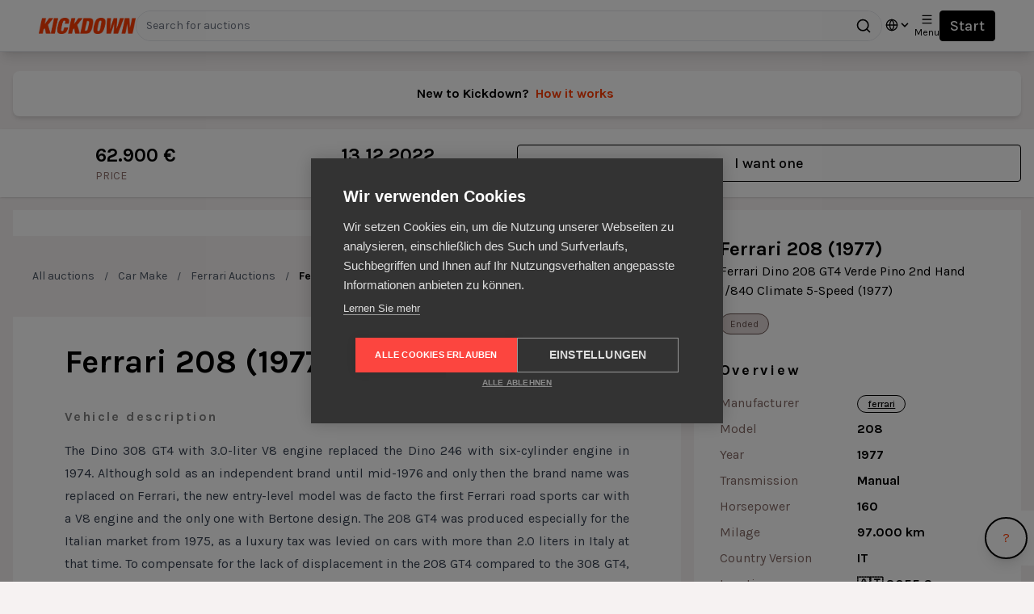

--- FILE ---
content_type: text/html; charset=utf-8
request_url: https://www.kickdown.com/en/postings/b21e60b17c56-1977-ferrari-208-in-8055-graz
body_size: 19775
content:
<!DOCTYPE html><link rel="apple-touch-icon" sizes="180x180" href="/assets/favicon/apple-touch-icon-df2c1905a2bdeafef7dcb7ded01c9d476b7b0812fccf2d434b4ca2c1347a17b9.png">
<link rel="icon" type="image/png" sizes="32x32" href="/assets/favicon/favicon-32x32-57712e1e347665a38f508dc33ffc3dfe54ca56bd99dc424e93117b5cd7725eca.png">
<link rel="icon" type="image/png" sizes="16x16" href="/assets/favicon/favicon-16x16-49e9d12d6e93f4e97b8320bb6f1f1a485d77af5338903add08c15c14b5d3d13a.png">
<link rel="manifest" href="/assets/favicon/site-794b78bc6d862e0820b6557004d9df09b3663b57be2795098b1e142a747e3e0d.webmanifest">
<link rel="shortcut icon" href="/assets/favicon/favicon-612d764e31ffb64e7f03548258829317a0079b1a5c4c51ddbea55ec10c13e3a8.ico">
<meta name="msapplication-TileColor" content="#da532c">
<meta name="theme-color" content="#ffffff">
<html lang="en"><head><meta content="width=device-width, initial-scale=1, shrink-to-fit=no, interactive-widget=resizes-content" name="viewport" /><!--Start SmartBanner configuration--><meta content="Kickdown - Auto Auktionen" name="smartbanner:title" /><meta content="Kickdown GmbH" name="smartbanner:author" /><meta content="Free for iOS" name="smartbanner:price" /><meta content="On the AppStore" name="smartbanner:price-suffix-apple" /><meta content="https://www.kickdown.com/assets/favicon/android-chrome-192x192-12eb9c60493228e90c1512b1ce63bb89e000a01477e523a7f5ed48c36d54f824.png" name="smartbanner:icon-apple" /><meta content="VIEW" name="smartbanner:button" /><meta content="https://apps.apple.com/de/app/kickdown-auto-auktionen/id1529098662?l=en" name="smartbanner:button-url-apple" /><meta content="ios" name="smartbanner:enabled-platforms" /><meta content="Close" name="smartbanner:close-label" /><!--End SmartBanner configuration-->    <link rel="preconnect" href="https://fonts.googleapis.com">
    <link rel="preconnect" href="https://fonts.gstatic.com" crossorigin>

    <link rel="preload" as="style" href="https://fonts.googleapis.com/css2?family=Karla:wght@300;400;500;700;800&display=swap">
    <link rel="stylesheet" href="https://fonts.googleapis.com/css2?family=Karla:wght@300;400;500;700;800&display=swap" media="print" onload="this.media='all'">

    <noscript>
      <link rel="stylesheet" href="https://fonts.googleapis.com/css2?family=Karla:wght@300;400;500;700;800&display=swap">
    </noscript>
      <script src="https://cdn.cookiehub.eu/c2/3c1e98f0.js"></script>
      <script type="text/javascript">
      window.dataLayer = window.dataLayer || [];
      function gtag(){dataLayer.push(arguments);}
      gtag('consent','default',{'security_storage':'granted','functionality_storage':'denied','personalization_storage':'denied','ad_storage':'denied','ad_user_data':'denied','ad_personalization':'denied','analytics_storage':'denied','wait_for_update':500});
      document.addEventListener("DOMContentLoaded", function(event) {
      var cpm = {};
      window.cookiehub.load(cpm);
      });
      </script>
      <meta name="p:domain_verify" content="d38c7e70597843c3236e294e38251ac9"/>
<title>Ferrari 208</title><meta name="csrf-param" content="authenticity_token" />
<meta name="csrf-token" content="5-L28RsJ1XSZN6EOmZHvBB11_wzJU0N4H_VAN7fMsLayja1FR6Si0Jgn-TuihrEFMKrFOth_fcYvJx6yU5G5jw" /><meta name="og:title" content="Kickdown Classic Cars"><meta name="og:description" content="Classic cars in auctions"><meta name="google-site-verification" content="GnXnw9sRiSYahLojzYbKp_ufSj1bmpz6r_vWk2nAtVk" /><meta name="facebook-domain-verification" content="vvpti3xcshoc6nz3yxd22nwruwqpyp" /><link rel="alternate" type="application/rss+xml" title="RSS" href="https://www.kickdown.com/en/auctions/live.rss" /><link rel="alternate" type="application/rss+xml" title="RSS" href="https://www.kickdown.com/en/auctions/products.rss" /><link rel="alternate" type="application/rss+xml" title="RSS" href="https://www.kickdown.com/en/auctions/ending_today.rss" /><link rel="alternate" type="application/rss+xml" title="RSS" href="https://www.kickdown.com/en/auctions/live_not_ending.rss" /><link rel="canonical" href="https://www.kickdown.com/postings/b21e60b17c56-1977-ferrari-208-in-8055-graz" /><link rel="stylesheet" href="/assets/application-tailwind-3ca8fc466b7754f4c16c9d5273c4eb9f25a26cb771d27103174c6c41ffaf4b65.css" media="all" data-turbo-track="reload" /><script src="/assets/application-18708ad2f98eed6ce8fa69babf54c46c5a945fba574d3e83346bdddc12fce51d.js" data-turbo-track="reload" defer="defer"></script><script src="https://js.stripe.com/v3/" data-turbo-track="reload"></script>    <meta property="og:title" content="Ferrari Dino 208 GT4 Verde Pino 2nd Hand 1/840 Climate 5-Speed (1977)" />
    <meta property="og:type" content="website" />
    <meta property="og:url" content="https://www.kickdown.com/en/postings/b21e60b17c56-1977-ferrari-208-in-8055-graz" />
    <meta property="og:image" content="https://kickdowncom.s3.eu-central-1.amazonaws.com/kdn68jxs9m3ui05w2x9fyxan8128?response-content-disposition=inline%3B%20filename%3D%22DSC05149.jpeg%22%3B%20filename%2A%3DUTF-8%27%27DSC05149.jpeg&response-content-type=image%2Fjpeg&X-Amz-Algorithm=AWS4-HMAC-SHA256&X-Amz-Credential=AKIA2T4ZWZ5PS23CO5EV%2F20260123%2Feu-central-1%2Fs3%2Faws4_request&X-Amz-Date=20260123T032049Z&X-Amz-Expires=21600&X-Amz-SignedHeaders=host&X-Amz-Signature=8baef2e7208d0b4fdd37e5375bb37be21dbdac1a36bc910796714393915fa96c" />
    <meta property="og:image:alt" content="" />
    <meta property="og:description" content="Der Dino 308 GT4 mit 3,0-Liter V8-Motor ersetzte 1974 den Dino 246 mit Sechszylindermotor. Obwohl bis Mitte 1976 als eigenständige Marke verkauft und erst danach die Markenbezeichnung auf Ferrari ersetzt wurde, war das neue Einsteigermodell de facto der erste Ferrari-Straßensportwagen mit V8-Motor und der einzige mit Bertone-Design. Eigens für den italienischen Markt wurde ab 1975 der 208 GT4 produziert, da in Italien damals eine Luxussteuer auf Autos mit mehr als 2,0-Liter erhoben wurde. Um den Mangel an Hubraum beim 208 GT4 gegenüber dem 308 GT4 zu kompensieren, haben die italienischen Ingenieure eine andere Übersetzung gewählt. Wurden vom 308 GT4 über 2.800 Stück produziert, kam der 208 GT4 auf lediglich knapp über 800 Einheiten.  
 
Bei dem in dieser Auktion angebotenen Ferrari Dino 208 GT4 aus dem Baujahr 1977 handelt es sich um einen von nur 840 Stück weltweit. Bestimmungsgemäß erstausgeliefert wurde dieser Dino nach Italien, dort ließ ihn der Erstbesitzer im Juli 1977 erstmalig zu. Bis heute weist dieser von Bertone entworfene Sportwagen mit der Fahrgestellnummer F106CL13410 lediglich 2 Halter auf. Nach Rücksprache mit dem Verkäufer gibt dieser an, dass der 208 GT4 über die Jahre schonmal einer kompletten Restauration unterzogen wurde und die Historie des Fahrzeugs durch verschiedene Dokumente annähernd zurückverfolgt werden kann. Neben 2 Fahrzeugschlüssel verfügt dieser Dino über TÜV bis Juni 2023, eine historische Zulassung besitzt der Wagen bereits und von den sogenannten Matching Numbers wird ausgegangen. 

Scharfe Kanten und klare Linien formen das Äußere des Ferrari Dino 208 GT4, die Karosserie ist in einer Lackfarbe namens „Verde Pino“ gehalten und besticht bis auf ein paar vorhandenen Gebrauchsspuren durch ihre für das Alter des Wagens gute Verfassung. Teil der Automode waren damals Klappscheinwerfer: Auch der Ferrari Dino trägt sie – deren Funktion ist ohne Probleme. Den Chromelementen am Exterieur des Fahrzeugs kann eine glänzende Verfassung zugesprochen werden, zudem finden sich äußerlich keinerlei Fehlteile oder Modifikationen abweichend vom Originalzustand. Einen Unfall schließt der momentane Besitzer in seiner Haltedauer aus. 

Pneus der Marke Fulda sind in laut Verkäuferangaben 60% ihres Neuzustandes auf originalen Ferrari Cromodora Felgen aufgezogen. Den Zustand der Bremsen gibt der jetzige Halter als gut an, Defizite im Fahrwerksbereich können augenscheinlich nicht erkannt werden. 

Typischer Ferrari-Stil kann dem braun/beigen Innenraum mit Teilledersitzen entnommen werden: Bis auf ein paar über die Jahre gesammelten Abnutzungsspuren im Interieur kann dem Dino 208 GT4 in diesem Bereich ein guter sowie leicht gebrauchter Erhaltungszustand attestiert werden. Beschädigungen oder Fehlteile im Innenraum dieses Ferrari sind nicht aufzuzählen, des Weiteren lässt der Verkäufer erwähnen, dass sich der 208 GT4 gänzlich in seiner originalen Farbkombination sowie originalen Ausstattungskombination befindet. Apropos Ausstattung: An Bord sind elektrische Fensterheber, eine Klimaanlage sowie ein Kassettenradio. 

Schwarze Rundinstrumente – welche gelbe Zeiger beinhalten – sind dem Kombiinstrument zu entnehmen. Am Tachometer dieses Ferrari kann eine Laufleistung von 98.700 Kilometern abgelesen werden. Durch einige aufgehobene Dokumente wie ehemalige Rechnungen und Inspektionsberichte kann diese Laufleistung laut Verkäuferangaben teilweise belegt werden. Allen Instrumenten kann eine einwandfreie Funktion attestiert werden.     

Quer eingebaut und mittig im Ferrari positioniert steckt der 2,0-Liter V8-Motor, welcher eine Leistung von 160 PS über ein 5-Gang Handschaltgetriebe (mit offener Schaltkulisse) an die Hinterräder auf die Straße abgibt. Im März 2021 wurde der Dino einem letzten Service unterzogen, hierbei wurde auch gleich der Zahnriemen gewechselt. Der Verkäufer lässt erwähnen, dass es keinen Reparaturstau bei diesem 208 GT4 gibt und deshalb momentan keinerlei Mängel in der Technik aufzuzählen sind. 

Am Unterboden sind dem jetzigen Halter zufolge zwar Gebrauchsspuren vorzufinden, im Großen und Ganzen verfügt dieser Ferrari aber über eine gute Substanz. Ein großer Name, fabelhaftes Design, ein melodischer V8-Motor: Ein Ferrari Dino 208 GT4 spricht die Sinne an und sorgt aufgrund seiner Optik und der Haptik für Grandezza. Dieser zu ersteigernde Ferrari Dino überzeugt nicht nur durch seine äußerst seltene Farbkombination von Interieur und Exterieur (laut Recherchen des Verkäufers und der Nachfrage im Werk Maranello sind lediglich 17 Exemplare in der Lackfarbe Verde Pino ausgeliefert worden), sondern besticht auch durch den nicht vorhandenen Reparaturstau, welcher dafür sorgt, dass der laut tönende und mit einer einzigartigen Klangkulisse gesegnete 2,0-Liter V8-Motor tadellos läuft.    
" />
      <meta property="og:image" content="https://kickdowncom.s3.eu-central-1.amazonaws.com/kdn68jxs9m3ui05w2x9fyxan8128?response-content-disposition=inline%3B%20filename%3D%22DSC05149.jpeg%22%3B%20filename%2A%3DUTF-8%27%27DSC05149.jpeg&amp;response-content-type=image%2Fjpeg&amp;X-Amz-Algorithm=AWS4-HMAC-SHA256&amp;X-Amz-Credential=AKIA2T4ZWZ5PS23CO5EV%2F20260123%2Feu-central-1%2Fs3%2Faws4_request&amp;X-Amz-Date=20260123T032049Z&amp;X-Amz-Expires=21600&amp;X-Amz-SignedHeaders=host&amp;X-Amz-Signature=8baef2e7208d0b4fdd37e5375bb37be21dbdac1a36bc910796714393915fa96c" />
      <meta property="og:image:alt" content="" />
    <!-- Google Tag Manager -->
    <script>(function(w,d,s,l,i){w[l]=w[l]||[];w[l].push({'gtm.start':
    new Date().getTime(),event:'gtm.js'});var f=d.getElementsByTagName(s)[0],
    j=d.createElement(s),dl=l!='dataLayer'?'&l='+l:'';j.async=true;j.src=
    'https://www.googletagmanager.com/gtm.js?id='+i+dl;f.parentNode.insertBefore(j,f);
    })(window,document,'script','dataLayer','GTM-W27NJXD');</script>
    <!-- End Google Tag Manager -->
<meta name="turbo-refresh-method" content="morph"><meta name="turbo-refresh-scroll" content="preserve"></head><body data-controller="newsletter-popup" data-newsletter-popup-signed-in-value="false" id="posting">    <noscript><iframe src="https://www.googletagmanager.com/ns.html?id=GTM-W27NJXD"
    height="0" width="0" style="display:none;visibility:hidden"></iframe></noscript>
<nav class="tw-bg-white tw-shadow-lg tw-mb-6 tw-z-50" data-controller="mobile-menu" id="nav"><div class="tw-flex tw-h-16 tw-px-2 sm:tw-px-6 lg:tw-px-8 tw-border-b"><div class="tw-container tw-flex tw-justify-between tw-gap-x-4 tw-w-full tw-mb-0"><div class="tw-flex tw-flex-shrink-0 tw-items-center"><a class="tw-flex tw-ml-0" href="/en"><img alt="kickdown" class="tw-h-5 tw-w-auto" src="/assets/kickdown_logo-fbe7015df0003c492c771c6f2de22680829f6389a4cc272f861a5c7e69161719.webp" /></a></div><div class="tw-hidden md:tw-flex xl:tw-gap-x-4 tw-w-full" id="nav-search"><form class="tw-flex tw-items-center tw-w-full" data-turbo="false" data-turbo-stream="true" data-turbo-action="advance" action="/en/auctions/all" accept-charset="UTF-8" method="get"><div class="search-field-base tw-items-center tw-bg-brand-white"><input type="text" name="search" id="search" class="search-input-base" placeholder="Search for auctions" /><svg aria-hidden="true" width="24" height="24" viewBox="0 0 24 24" fill="none" stroke="currentColor" stroke-width="2" stroke-linecap="round" stroke-linejoin="round" class="tw-w-5 tw-h-5 tw-text-brand-black tw-absolute tw-right-3 tw-top-1/2 tw-transform tw--translate-y-1/2"><path d="m21 21-4.34-4.34"></path><circle cx="11" cy="11" r="8"></circle></svg><input type="submit" value="" class="tw-absolute tw-right-0 tw-top-half tw-transform tw--translate-y-1/2 tw-bg-transparent tw-border-0 tw-p-2 tw-cursor-pointer" aria-label="Search" data-disable-with="" /></div></form></div><div class="tw-flex tw-gap-x-4"><div class="tw-hidden md:tw-flex tw-space-x-4"><div class="tw-inline-flex tw-items-center tw-border-b-2 tw-border-transparent tw-px-1" data-action="click-&gt;dropdown#toggle click@window-&gt;dropdown#hide" data-controller="dropdown"><div class="tw-relative tw-uppercase"><div class="tw-select-none" data-dropdown-target="button" id="lang-pref" role="button" tabindex="0"><span class="tw-flex tw-items-center"><svg aria-hidden="true" width="24" height="24" viewBox="0 0 24 24" fill="none" stroke="currentColor" stroke-width="2" stroke-linecap="round" stroke-linejoin="round" class="tw-w-4 tw-h-4"><circle cx="12" cy="12" r="10"></circle><path d="M12 2a14.5 14.5 0 0 0 0 20 14.5 14.5 0 0 0 0-20"></path><path d="M2 12h20"></path></svg><svg class="tw-fill-current tw-h-4 tw-w-4" data-target="dropdown.arrow" viewbox="0 0 20 20" xmlns="http://www.w3.org/2000/svg"><path d="M9.293 12.95l.707.707L15.657 8l-1.414-1.414L10 10.828 5.757 6.586 4.343 8z"></path></svg></span></div><div class="hidden tw-absolute tw-top-4 tw-right-0 tw-z-50 tw-mt-5 tw-flex tw-w-screen tw-max-w-max" data-dropdown-target="menu" data-transition-enter="transition ease-out duration-200" data-transition-enter-from="opacity-0 translate-y-1" data-transition-enter-to="opacity-100 translate-y-0" data-transition-leave="transition ease-in duration-150" data-transition-leave-from="opacity-100 translate-y-0" data-transition-leave-to="opacity-0 translate-y-1"><div class="tw-text-sm tw-bg-white tw-font-medium tw-shadow-lg tw-border tw-overflow-hidden" id="languages"><a class="tw-no-underline tw-block tw-px-4 tw-py-2 tw-text-gray-900 tw-bg-white hover:tw-bg-gray-100 tw-whitespace-no-wrap" href="/de/postings/b21e60b17c56-1977-ferrari-208-in-8055-graz">German</a><a class="tw-no-underline tw-block tw-px-4 tw-py-2 tw-text-gray-900 tw-bg-white hover:tw-bg-gray-100 tw-whitespace-no-wrap" href="/en/postings/b21e60b17c56-1977-ferrari-208-in-8055-graz">English</a></div></div></div></div></div><div class="tw-flex tw-items-center"><button class="tw-label-btn-xs" data-action="click-&gt;mobile-menu#toggle"><svg aria-hidden="true" width="24" height="24" viewBox="0 0 24 24" fill="none" stroke="currentColor" stroke-width="2" stroke-linecap="round" stroke-linejoin="round" class="tw-w-full tw-h-4"><path d="M4 5h16"></path><path d="M4 12h16"></path><path d="M4 19h16"></path></svg><div class="tw-text-xs">Menu</div></button></div><div class="tw-flex tw-items-center"><a class="button tw-btn tw-btn-secondary-inv" href="/signup_or_signin?locale=en">Start</a></div></div></div></div><div class="tw-relative tw-hidden" data-mobile-menu-target="menu" id="mobile-menu"><div class="tw-absolute tw-top-1 tw-right-0 tw-bg-white tw-shadow-lg tw-z-50"><div class="tw-flex tw-flex-col tw-space-y-1 tw-text-sm tw-px-2 tw-pb-3 tw-pt-2 tw-gap-y-6"><div class="tw-flex tw-flex-col tw-px-4 tw-gap-y-3"><div class="tw-text-base tw-text-neutrals-500 tw-font-extrabold tw-tracking-widest tw-uppercase">Buy</div><div id="mobile-nav-search"><form class="tw-flex tw-items-center tw-w-full" data-turbo="false" data-turbo-stream="true" data-turbo-action="advance" action="/en/auctions/all" accept-charset="UTF-8" method="get"><div class="search-field-base tw-items-center tw-bg-brand-white"><input type="text" name="search" id="search" class="search-input-base" placeholder="Search for auctions" /><svg aria-hidden="true" width="24" height="24" viewBox="0 0 24 24" fill="none" stroke="currentColor" stroke-width="2" stroke-linecap="round" stroke-linejoin="round" class="tw-w-5 tw-h-5 tw-text-brand-black tw-absolute tw-right-3 tw-top-1/2 tw-transform tw--translate-y-1/2"><path d="m21 21-4.34-4.34"></path><circle cx="11" cy="11" r="8"></circle></svg><input type="submit" value="" class="tw-absolute tw-right-0 tw-top-half tw-transform tw--translate-y-1/2 tw-bg-transparent tw-border-0 tw-p-2 tw-cursor-pointer" aria-label="Search" data-disable-with="" /></div></form></div><a class="tw-no-underline tw-flex tw-px-4 tw-py-2 tw-rounded-md tw-text-gray-900 tw-bg-white hover:tw-bg-gray-100 tw-whitespace-no-wrap" href="/en/auctions/live"><div class="tw-inline-block"><span>Auctions</span></div></a><a class="tw-no-underline tw-flex tw-px-4 tw-py-2 tw-rounded-md tw-text-gray-900 tw-bg-white hover:tw-bg-gray-100 tw-whitespace-no-wrap" href="/en/auctions/aftersale"><div class="tw-inline-block"><span>Buy now</span></div></a><a class="tw-no-underline tw-flex tw-px-4 tw-py-2 tw-rounded-md tw-text-gray-900 tw-bg-white hover:tw-bg-gray-100 tw-whitespace-no-wrap" href="/en/auctions/past"><div class="tw-inline-block"><span>Auction results</span></div></a><a class="tw-no-underline tw-flex tw-px-4 tw-py-2 tw-rounded-md tw-text-gray-900 tw-bg-white hover:tw-bg-gray-100 tw-whitespace-no-wrap" href="/en/searches/new">Search agent</a><a class="tw-no-underline tw-flex tw-px-4 tw-py-2 tw-rounded-md tw-text-gray-900 tw-bg-white hover:tw-bg-gray-100 tw-whitespace-no-wrap hover:tw-border-brand-coral" href="/en/additional_services">Financing, insurance &amp; transportation</a></div><div class="tw-flex tw-flex-col tw-px-4 tw-gap-y-3"><div class="tw-text-base tw-text-neutrals-500 tw-font-extrabold tw-tracking-widest tw-uppercase">Sell your car</div><a class="tw-no-underline tw-flex tw-px-4 tw-py-2 tw-rounded-md tw-text-gray-900 tw-bg-white hover:tw-bg-gray-100 tw-whitespace-no-wrap hover:tw-border-brand-coral" href="/en/sell_with_kickdown">Sell your car</a></div><div class="tw-flex tw-flex-col tw-px-4 tw-gap-y-3"><div class="tw-text-base tw-text-neutrals-500 tw-font-extrabold tw-tracking-widest tw-uppercase">How it works</div><a class="tw-no-underline tw-flex tw-px-4 tw-py-2 tw-rounded-md tw-text-gray-900 tw-bg-white hover:tw-bg-gray-100 tw-whitespace-no-wrap" href="/en/howitworks"><div class="tw-inline-block"><span>How do I buy?</span></div></a><a class="tw-no-underline tw-flex tw-px-4 tw-py-2 tw-rounded-md tw-text-gray-900 tw-bg-white hover:tw-bg-gray-100 tw-whitespace-no-wrap" href="/en/sell_with_kickdown"><div class="tw-inline-block"><span>How do I sell?</span></div></a></div><div class="tw-flex tw-flex-col tw-px-4 tw-gap-y-3"><div class="tw-text-base tw-text-neutrals-500 tw-font-extrabold tw-tracking-widest tw-uppercase">This is Kickdown</div><a class="tw-no-underline tw-flex tw-px-4 tw-py-2 tw-rounded-md tw-text-gray-900 tw-bg-white hover:tw-bg-gray-100 tw-whitespace-no-wrap" href="/en/about_us"><div class="tw-inline-block"><span>About us</span></div></a><a class="tw-no-underline tw-flex tw-px-4 tw-py-2 tw-rounded-md tw-text-gray-900 tw-bg-white hover:tw-bg-gray-100 tw-whitespace-no-wrap" href="/en/jobs"><div class="tw-inline-block"><span>Career</span></div></a><a class="tw-no-underline tw-flex tw-px-4 tw-py-2 tw-rounded-md tw-text-gray-900 tw-bg-white hover:tw-bg-gray-100 tw-whitespace-no-wrap" href="/en/faq"><div class="tw-inline-block"><span>Frequently asked questions</span></div></a></div><div class="tw-px-4 tw-py-2"><a class="button tw-btn tw-block tw-outline tw-outline-1 tw-outline-offset-0 tw-outline-brand-black tw-text-brand-black tw-m-0 hover:tw-bg-brand-black hover:tw-text-white" href="/signup_or_signin?locale=en">Start</a></div><div class="tw-px-4"><span class="tw-flex tw-items-center tw-gap-x-2"><span><svg xmlns="http://www.w3.org/2000/svg" width="20" height="20" viewBox="0 0 20 20" fill="none">
<g clip-path="url(#clip0_43_3864)">
<path fill-rule="evenodd" clip-rule="evenodd" d="M9 18.2631V13.5H5.91949C6.1902 14.575 6.57837 15.5239 7.0436 16.2993C7.66111 17.3285 8.34325 17.9543 9 18.2631ZM10.5 13.5V18.44C11.3017 18.2494 12.1801 17.5931 12.9564 16.2993C13.4216 15.5239 13.8098 14.575 14.0805 13.5H10.5ZM10.5 12V7.5H14.2913C14.4261 8.28586 14.5 9.12429 14.5 10C14.5 10.6925 14.4538 11.3617 14.3678 12H10.5ZM9 6V1.73687C8.34325 2.04571 7.66111 2.67149 7.0436 3.70068C6.65189 4.35353 6.3148 5.12941 6.05646 6H9ZM10.5 6H13.9435C13.6852 5.12941 13.3481 4.35353 12.9564 3.70068C12.1801 2.40687 11.3017 1.75059 10.5 1.56004V6ZM9 12V7.5H5.70869C5.5739 8.28586 5.5 9.12429 5.5 10C5.5 10.6925 5.54621 11.3617 5.63221 12H9ZM13.949 17.5289C14.6905 16.4476 15.2709 15.0669 15.6222 13.5H17.7483C16.966 15.2291 15.622 16.6496 13.949 17.5289ZM15.88 12H18.2634C18.4181 11.3586 18.5 10.6889 18.5 10C18.5 9.12994 18.3693 8.29042 18.1264 7.5H15.811C15.9344 8.29905 16 9.13675 16 10C16 10.6849 15.9587 11.3538 15.88 12ZM1.73663 12H4.12002C4.04132 11.3538 4 10.6849 4 10C4 9.13675 4.06563 8.29905 4.18903 7.5H1.8736C1.63072 8.29042 1.5 9.12994 1.5 10C1.5 10.6889 1.58195 11.3586 1.73663 12ZM4.37777 13.5H2.25174C3.03401 15.2291 4.37804 16.6496 6.05102 17.5289C5.30948 16.4476 4.72909 15.0669 4.37777 13.5ZM17.5019 6H15.5007C15.1439 4.63893 14.6106 3.43582 13.949 2.47106C15.4578 3.26406 16.699 4.49729 17.5019 6ZM4.49925 6C4.85606 4.63893 5.38939 3.43582 6.05102 2.47106C4.54224 3.26406 3.30102 4.49729 2.4981 6H4.49925ZM20 10C20 4.47715 15.5228 0 10 0C4.47715 0 0 4.47715 0 10C0 15.5228 4.47715 20 10 20C15.5228 20 20 15.5228 20 10Z" fill="#010101"></path>
</g>
<defs>
<clipPath id="clip0_43_3864">
<rect width="20" height="20" fill="white"></rect>
</clipPath>
</defs>
</svg></span><a class="tw-no-underline tw-block tw-py-2 tw-text-gray-900 tw-bg-white hover:tw-bg-gray-100 tw-whitespace-no-wrap" href="/de/postings/b21e60b17c56-1977-ferrari-208-in-8055-graz">German</a></span></div></div></div></div></nav><div id="header"></div><main><turbo-frame id="analytics_container"></turbo-frame><turbo-cable-stream-source channel="Turbo::StreamsChannel" signed-stream-name="ImFuYWx5dGljc19zdHJlYW1fYjk5ZjIwMzYtZmEyMS00NmI3LTg0MzMtZWIxYmJjN2VlMmZmIg==--9575ba0e764f5c9652b6439c8ca641f3aa8fc2e0525e092e48b7a95dd0e47404"></turbo-cable-stream-source><turbo-cable-stream-source channel="Turbo::StreamsChannel" signed-stream-name="IloybGtPaTh2YTJsamEyUnZkMjR0WTI5dEwxQnZjM1JwYm1jdk1qSTRNZyI=--c57f536e2e9aba1c9180190c0560547e2381051fd4ca1fe73bbfad34f0b51a5c"></turbo-cable-stream-source><turbo-cable-stream-source channel="Turbo::StreamsChannel" signed-stream-name="ImF1Y3Rpb25fY2FyZF9zdHJlYW1fYjIxZTYwYjE3YzU2Ig==--fe62104c4f7ab5c34cf6a09317605848e4161a0cb8977b1387bb0025f4188315"></turbo-cable-stream-source><turbo-cable-stream-source channel="Turbo::StreamsChannel" signed-stream-name="ImNvbW1lbnRzX3N0cmVhbV9iMjFlNjBiMTdjNTYi--ae7fe348b6287022c25995d8cf42082a31a14857cf2430b1345f0d3eb7fbef0f"></turbo-cable-stream-source><turbo-cable-stream-source channel="Turbo::StreamsChannel" signed-stream-name="ImNvdW50ZG93bl9mcmFtZV8zN2QwM2FlYzBmODEi--3d8e8fed6505776bbb5f4f150870ef6835853eabf860ff389f808b4b2c7f8a0e"></turbo-cable-stream-source><div class="tw-container"><div id="pending-offer"></div><div class="tw-flex tw-justify-center tw-mb-3"><div class="tw-w-full"><div class="tw-bg-white tw-rounded-lg tw-shadow-md"><div class="tw-p-4 tw-text-center"><span class="tw-font-bold">New to Kickdown?</span><a class="tw-text-brand-coral tw-font-bold tw-ml-2" href="/en/howitworks">How it works<i class="fas fa-arrow-right tw-ml-1"></i></a></div></div></div></div></div><turbo-frame id="bidding_banner"><div class="tw-sticky tw-top-0 tw-z-40 tw-shadow tw-bg-white" id="bidding"><div class="tw-container tw-flex tw-items-center tw-flex-col md:tw-flex-row tw-justify-between tw-gap-2 tw-py-2 md:tw-py-4"><div class="tw-flex tw-flex-1 tw-w-full tw-items-center tw-justify-between md:tw-justify-around"><div class="tw-text-left"><div class="tw-text-base tw-font-bold sm:tw-text-2xl tw-align-self-start" id="highest-bid">62.900 €</div><div class="tw-text-sm tw-text-neutrals">PRICE</div></div><div class="tw-text-left"><div class="tw-text-base tw-font-bold sm:tw-text-2xl">13.12.2022</div><div class="tw-text-sm tw-text-neutrals"><div class="tw-text-sm tw-text-neutrals">ENDED</div></div></div></div><div class="tw-flex tw-flex-col tw-w-full md:tw-flex-row tw-flex-1 tw-items-stretch tw-gap-2 tw-max-w-full"><div class="tw-flex tw-flex-1 tw-order-2 md:tw-order-1 tw-gap-x-2"><div class="tw-flex tw-flex-col lg:tw-flex-row tw-gap-x-2 tw-flex-1 tw-gap-y-2"><a class="tw-submit-btn tw-bg-brand-white tw-text-brand-black tw-border tw-border-brand-black hover:tw-bg-brand-black hover:tw-text-brand-white" data-turbo="false" params="carMake ferrari" href="/en/searches/new">I want one</a></div></div></div></div><div class="tw-hidden tw-flex tw-justify-center tw-items-center" id="offer-results"></div></div></turbo-frame><div class="tw-container"><div class="tw-grid tw-grid-cols-1 lg:tw-grid-cols-3 tw-grid-flow-dense tw-gap-4" data-controller="auction_info_fixed_class"><section class="tw-col-span-1 lg:tw-col-span-2" id="gallery_section"><div class="posting-gallery tw-flex tw-relative tw-overflow-hidden tw-object-fill"><div class="tw-w-full tw-aspect-[3/2]"><span data-turbo-permanent="true" id="turbo-permanent-gallery"><turbo-frame id="gallery" src="/en/postings/b21e60b17c56-1977-ferrari-208-in-8055-graz/photos"><div class="tw-w-full tw-h-full tw-bg-neutrals-600 tw-animate-pulse"></div></turbo-frame></span></div></div><div class="posting-gallery tw-bg-white"><div class="tw-w-3/4 tw-mx-auto tw-py-4 tw-aspect-[29/5]"><span data-turbo-permanent="true" id="turbo-permanent-thumb"><turbo-frame id="thumbs" src="/en/postings/b21e60b17c56-1977-ferrari-208-in-8055-graz/photos"><div class="tw-w-full tw-h-full tw-bg-neutrals-600 tw-animate-pulse"></div></turbo-frame></span></div><div class="swiper-pagination tw-static tw-mx-auto tw-block md:tw-hidden" data-action="click-&gt;car-carousel#slide"></div></div></section><section class="tw-col-span-1 lg:tw-row-span-2 lg:tw-order-2 tw-space-y-4" id="auction_section"><div class="tw-bg-white tw-mb-4" data-auction_info_fixed_class-target="auctionCard" id="auction-card"><turbo-frame id="auction_card"><div class="tw-p-4 md:tw-p-8"><div class="tw-mb-8"><h1 class="tw-font-bold tw-text-2xl tw-mb-0">Ferrari 208 (1977)</h1><p>Ferrari Dino 208 GT4 Verde Pino 2nd Hand 1/840 Climate 5-Speed (1977)</p><div class="tw-flex tw-flex-wrap tw-text-left tw-gap-x-2"><turbo-frame loading="lazy" class="tw-flex" id="badge_Ended"><span class="label tw-bg-neutrals-100 tw-text-neutrals-700 tw-border tw-border-neutrals-700">Ended</span></turbo-frame></div></div><div class="tw-flex tw-flex-col tw-gap-y-4"><div class="tw-border-b" id="overview"><h3 class="tw-tracking-widest tw-font-bold tw-mb-0">Overview</h3><div class="tw-grid tw-grid-cols-2 tw-grid-flow-row tw-py-4 tw-gap-y-2"><div class="tw-text-left"><span class="tw-text-neutrals-600">Manufacturer</span></div><div class="tw-text-left"><a class="tw-btn-secondary tw-btn-pill tw-btn-xs tw-underline" data-turbo="false" href="/en/brands/ferrari">ferrari</a></div><div class="tw-text-left"><span class="tw-text-neutrals-600">Model</span></div><div class="tw-text-left"><span class="tw-font-bold">208</span></div><div class="tw-text-left"><span class="tw-text-neutrals-600">Year</span></div><div class="tw-text-left"><span class="tw-font-bold">1977</span></div><div class="tw-text-left"><span class="tw-text-neutrals-600">Transmission</span></div><div class="tw-text-left"><span class="tw-font-bold">Manual</span></div><div class="tw-text-left"><span class="tw-text-neutrals-600">Horsepower</span></div><div class="tw-text-left"><span class="tw-font-bold">160</span></div><div class="tw-text-left"><span class="tw-text-neutrals-600">Milage</span></div><div class="tw-text-left"><span class="tw-font-bold">97.000 km</span></div><div class="tw-text-left"><span class="tw-text-neutrals-600">Country Version</span></div><div class="tw-text-left"><span class="tw-font-bold">IT</span></div><div class="tw-text-left"><span class="tw-text-neutrals-600">Location</span></div><div class="tw-text-left"><span class="tw-font-bold">🇦🇹 8055 Graz</span></div><div class="tw-text-left"><span class="tw-text-neutrals-600">Color</span></div><div class="tw-text-left"><span class="tw-font-bold">Verde Pino</span></div></div></div><turbo-cable-stream-source class="tw-hidden" channel="Turbo::StreamsChannel" signed-stream-name="IloybGtPaTh2YTJsamEyUnZkMjR0WTI5dEwwRjFZM1JwYjI0dk1UWTBPUSI=--05c21cdd9f8e859ccb2fc072ba726cec3f1c637abc1ab82a7e0017104d7db54a"></turbo-cable-stream-source><div id="auction-past"><div class="tw-grid tw-grid-flow-row tw-space-y-2"><div class="tw-grid tw-grid-cols-2 tw-grid-flow-col"><div class="tw-text-left"><span class="tw-text-neutrals-500">Type of auction</span></div><div class="tw-text-left"><span class="tw-font-bold">With reserve</span><span class="tw-group tw-relative tw-align-middle"><span class="tw-ml-2"><i class="fas fa-info-circle"></i></span><div class="tw-absolute tw-left--1/2 tw-mt-2 tw-w-56 tw-p-4 tw-bg-white tw-rounded-lg tw-shadow-lg tw-outline tw-outline-gray-300 group-hover:tw-block tw-hidden">This auction has a reserve price, which was deposited by the seller. If this is not reached, the highest bid is bindingly forwarded to the seller. The seller decides about a possible acceptance of the bid. Reserve prices are hidden.</div></span></div></div><div class="tw-grid tw-grid-cols-2 tw-grid-flow-col"><div class="tw-text-left"><span class="tw-text-neutrals-500">Ends at</span></div><div class="tw-text-left"><span class="tw-font-bold">13.12.2022 20:07</span></div></div><div class="tw-grid tw-grid-cols-2 tw-grid-flow-col"><div class="tw-text-left"><span class="tw-text tw-text-neutrals-500">Highest bidder
</span></div><div class="tw-text-left tw-overflow-hidden"><div class="tw-flex tw-flex-grow tw-flex-shrink tw-items-center tw-text-brand-black tw-max-w-max"><a class="tw-underline tw-font-bold" data-turbo="false" href="/users/walter.heisen"><img height="20" width="20" class="tw-rounded-full tw-mr-2" alt="walter.heisen-avatar" src="/assets/avatar-dade2d5d6feb85885370e15e1a49f2794ebd9bfce790b2c57f01d5a72f8c6a50.svg" /><span class="tw-truncate" id="highest-bidder">walter.heisen</span></a></div></div></div></div></div><div id="info"><p class="tw-text-xs tw-text-neutrals">The provision is 5% + VAT of the sales price and at least 500 € + VAT.</p><p class="tw-text-xs tw-text-neutrals tw-underline"><a data-turbo="false" onlcick="document.getElementById(&#39;auction_faq&#39;)?.scrollIntoView({ behavior: &#39;smooth&#39; });" href="#auction_faq">How do I place a bid?</a></p><p class="tw-text-xs tw-text-neutrals"><a data-turbo="false" href="/en/terms">Terms and conditions</a></p></div></div><p class="tw-text-xs tw-text-neutrals tw-underline"><a data-turbo="false" onclick="document.getElementById(&#39;auction_faq&#39;)?.scrollIntoView({ behavior: &#39;smooth&#39; });" href="#auction_faq">How can I submit an offer?</a></p></div></turbo-frame></div><section class="tw-col-span-1 lg:tw-col-span-3 tw-scroll-mt-28"><div class="tw-bg-white tw-p-4 md:tw-p-8"><div id="bid-history"><h3 class="tw-flex tw-font-bold tw-mb-2">BID HISTORY</h3><turbo-frame id="bid-history-content" src="/en/postings/b21e60b17c56/auctions/37d03aec0f81/index_bids_and_offers"><div class="tw-relative tw-overflow-y-scroll tw-h-[22vh] scrollbar-thin-clear"><div class="tw-absolute tw-inset-0 tw-z-10 tw-flex tw-items-center tw-justify-center tw-bg-brand-white/90"><div class="tw-flex tw-items-center tw-gap-2"><svg class="tw-animate-spin tw-w-5 tw-h-5" fill="none" viewBox="0 0 24 24"><circle class="tw-opacity-25" cx="12" cy="12" r="10" stroke="currentColor" stroke-width="4"></circle><path class="tw-opacity-75" d="M4 12a8 8 0 018-8V0C5.373 0 0 5.373 0 12h4zm2 5.291A7.962 7.962 0 014 12H0c0 3.042 1.135 5.824 3 7.938l3-2.647z" fill="currentColor"></path></svg><span class="tw-text-sm tw-text-neutrals-700">Loading bids...</span></div></div><div aria-hidden="true" class="tw-absolute tw-inset-0 tw-z-0 tw-flex tw-flex-col tw-animate-pulse"><div class="tw-overflow-hidden tw-p-2 tw-space-y-4 tw-h-full"><div class="tw-flex tw-items-center tw-space-x-4"><div class="tw-w-10 tw-h-10 tw-bg-neutrals-500 tw-rounded"></div><div class="tw-flex-1 tw-space-y-2"><div class="tw-h-4 tw-bg-neutrals-500 tw-rounded"></div><div class="tw-h-4 tw-w-2/3 tw-bg-neutrals-500 tw-rounded"></div><div class="tw-h-4 tw-w-1/3 tw-bg-neutrals-500 tw-rounded"></div></div></div><hr class="tw-border-t tw-border-neutrals-300" /><div class="tw-flex tw-items-center tw-space-x-4"><div class="tw-w-10 tw-h-10 tw-bg-neutrals-500 tw-rounded"></div><div class="tw-flex-1 tw-space-y-2"><div class="tw-h-4 tw-bg-neutrals-500 tw-rounded"></div><div class="tw-h-4 tw-w-2/3 tw-bg-neutrals-500 tw-rounded"></div><div class="tw-h-4 tw-w-1/3 tw-bg-neutrals-500 tw-rounded"></div></div></div><hr class="tw-border-t tw-border-neutrals-300" /><div class="tw-flex tw-items-center tw-space-x-4"><div class="tw-w-10 tw-h-10 tw-bg-neutrals-500 tw-rounded"></div><div class="tw-flex-1 tw-space-y-2"><div class="tw-h-4 tw-bg-neutrals-500 tw-rounded"></div><div class="tw-h-4 tw-w-2/3 tw-bg-neutrals-500 tw-rounded"></div><div class="tw-h-4 tw-w-1/3 tw-bg-neutrals-500 tw-rounded"></div></div></div><hr class="tw-border-t tw-border-neutrals-300" /></div></div></div></turbo-frame></div></div></section><div class="tw-bg-white tw-w-full"><div class="tw-p-4 md:tw-p-8"><h3 class="tw-flex tw-mb-4 tw-text-md tw-font-bold">Got questions?</h3><div class="tw-flex tw-flex-col tw-gap-y-4"><div class="tw-flex tw-flex-col tw-space-y-2"><a class="tw-no-underline" data-turbo="false" href="#seller_about"><div class="tw-flex tw-flex-row tw-items-center tw-space-x-2"><img class="tw-rounded-full" alt="avatar" loading="lazy" src="/assets/avatar-dade2d5d6feb85885370e15e1a49f2794ebd9bfce790b2c57f01d5a72f8c6a50.svg" /><div class="tw-font-bold">Private seller</div><turbo-frame loading="lazy" class="tw-flex" id="badge_Verified"><span class="label tw-bg-info-100 tw-text-info-700 tw-border tw-border-info-700"><svg aria-hidden="true" width="24" height="24" viewBox="0 0 24 24" fill="none" stroke="currentColor" stroke-width="2" stroke-linecap="round" stroke-linejoin="round" stroke_width="2" class="tw-w-4 tw-h-4 tw-mr-1"><path d="M20 13c0 5-3.5 7.5-7.66 8.95a1 1 0 0 1-.67-.01C7.5 20.5 4 18 4 13V6a1 1 0 0 1 1-1c2 0 4.5-1.2 6.24-2.72a1.17 1.17 0 0 1 1.52 0C14.51 3.81 17 5 19 5a1 1 0 0 1 1 1z"></path><path d="m9 12 2 2 4-4"></path></svg>Verified</span></turbo-frame></div></a></div><div class="tw-flex tw-flex-col"><div class="tw-flex tw-flex-row tw-items-center tw-justify-between tw-gap-y-2"><div class="tw-flex tw-flex-row tw-items-center tw-space-x-2"><img height="50" width="50" class="tw-rounded-full" alt="Lucas Bechtold" loading="lazy" src="/assets/experts/Lucas Bechtold-6f4844d2de10a0602d580c8c6951f6c1dc2f9c3ac12d748bdd2eb40030e3b2d7.webp" /><span><span class="tw-font-bold">Lucas Bechtold</span><a class="tw-flex tw-flex-row tw-items-center tw-gap-x-2 tw-text-neutrals tw-text-sm hover:tw-text-brand-black" target="_blank" rel="noopener" href="tel:+49 176 3244 5094"><svg aria-hidden="true" width="24" height="24" viewBox="0 0 24 24" fill="none" stroke="currentColor" stroke-width="2" stroke-linecap="round" stroke-linejoin="round" class="tw-w-4 tw-h-4"><path d="M13.832 16.568a1 1 0 0 0 1.213-.303l.355-.465A2 2 0 0 1 17 15h3a2 2 0 0 1 2 2v3a2 2 0 0 1-2 2A18 18 0 0 1 2 4a2 2 0 0 1 2-2h3a2 2 0 0 1 2 2v3a2 2 0 0 1-.8 1.6l-.468.351a1 1 0 0 0-.292 1.233 14 14 0 0 0 6.392 6.384"></path></svg><span class="tw-underline">+49 176 3244 5094</span></a></span></div></div><span>Your personal Kickdown advisor</span><span>I would be happy to advise you on this vehicle.</span><div class="tw-flex tw-flex-col tw-gap-y-2"><a class="tw-btn-secondary-inv tw-btn-lg tw-icon-btn tw-font-normal" href="mailto:lucas.bechtold@kickdown.com?cc=anfrage%40kickdown.com&amp;subject=Kickdown%28%23b21e60b17c56%29%20Ferrari%20208"><svg aria-hidden="true" width="24" height="24" viewBox="0 0 24 24" fill="none" stroke="currentColor" stroke-width="2" stroke-linecap="round" stroke-linejoin="round" class="tw-inline-block tw-w-4 tw-h-4"><path d="m22 7-8.991 5.727a2 2 0 0 1-2.009 0L2 7"></path><rect x="2" y="4" width="20" height="16" rx="2"></rect></svg> Email us</a><a target="_blank" class="tw-btn-secondary-inv tw-btn-lg tw-icon-btn tw-font-normal" rel="noopener" href="https://wa.me/+4917632445094?text=Hallo%2C+ich+habe+eine+Frage+zu+diesem+Fahrzeug%3A+Ferrari+208+%281977%29+%7C+b21e60b17c56+%28https%3A%2F%2Fwww.kickdown.com%2Fen%2Fpostings%2Fb21e60b17c56%29"><i class="fab fa-whatsapp"></i> Whatsapp us</a></div></div></div></div></div><section class="tw-col-span-1 lg:tw-col-span-3 tw-scroll-mt-28" id="auction_faq"><div class="tw-bg-white tw-p-4 md:tw-p-8"><div class="tw-mx-auto"><h2 class="tw-font-bold">Frequently asked questions about our auctions</h2><div class="tw-border-0"><div class="tw-border-0" data-controller="toggle"><div class="tw-font-bold"><button class="tw-w-full tw-bg-transparent tw-py-4 tw-font-bold" data-action="click-&gt;toggle#toggle touch-&gt;toggle#toggle" type="button"><div class="tw-flex tw-w-full tw-items-center tw-text-left"><div class="tw-text-neutrals-500 tw-text-base">How do I place a bid?</div><div class="tw-ml-auto"><svg class="tw-fill-current tw-h-6 tw-w-6" data-target="toggle.arrow" viewbox="0 0 20 20" xmlns="http://www.w3.org/2000/svg"><path d="M9.293 12.95l.707.707L15.657 8l-1.414-1.414L10 10.828 5.757 6.586 4.343 8z"></path></svg></div></div></button></div><div class="hidden tw-prose tw-max-w-none tw-text-justify tw-mb-6" data-toggle-target="toggleable">As a registered bidder, simply click on the "Bid" button within the auction, place your bid and confirm it.</div></div><div class="tw-border-0" data-controller="toggle"><div class="tw-font-bold"><button class="tw-w-full tw-bg-transparent tw-py-4 tw-font-bold" data-action="click-&gt;toggle#toggle touch-&gt;toggle#toggle" type="button"><div class="tw-flex tw-w-full tw-items-center tw-text-left"><div class="tw-text-neutrals-500 tw-text-base">Can I view a vehicle?</div><div class="tw-ml-auto"><svg class="tw-fill-current tw-h-6 tw-w-6" data-target="toggle.arrow" viewbox="0 0 20 20" xmlns="http://www.w3.org/2000/svg"><path d="M9.293 12.95l.707.707L15.657 8l-1.414-1.414L10 10.828 5.757 6.586 4.343 8z"></path></svg></div></div></button></div><div class="hidden tw-prose tw-max-w-none tw-text-justify tw-mb-6" data-toggle-target="toggleable">All vehicles can be viewed. All we need for this is an approximate asking price from you and a possible date. Message to: anfrage@kickdown.com or directly via the "Request viewing" button on the page.</div></div><div class="tw-border-0" data-controller="toggle"><div class="tw-font-bold"><button class="tw-w-full tw-bg-transparent tw-py-4 tw-font-bold" data-action="click-&gt;toggle#toggle touch-&gt;toggle#toggle" type="button"><div class="tw-flex tw-w-full tw-items-center tw-text-left"><div class="tw-text-neutrals-500 tw-text-base">How much is the buyer&#39;s fee?</div><div class="tw-ml-auto"><svg class="tw-fill-current tw-h-6 tw-w-6" data-target="toggle.arrow" viewbox="0 0 20 20" xmlns="http://www.w3.org/2000/svg"><path d="M9.293 12.95l.707.707L15.657 8l-1.414-1.414L10 10.828 5.757 6.586 4.343 8z"></path></svg></div></div></button></div><div class="hidden tw-prose tw-max-w-none tw-text-justify tw-mb-6" data-toggle-target="toggleable">The buyer's fee is 5% plus VAT of the purchase price and is at least 500€ plus VAT.</div></div><div class="tw-border-0" data-controller="toggle"><div class="tw-font-bold"><button class="tw-w-full tw-bg-transparent tw-py-4 tw-font-bold" data-action="click-&gt;toggle#toggle touch-&gt;toggle#toggle" type="button"><div class="tw-flex tw-w-full tw-items-center tw-text-left"><div class="tw-text-neutrals-500 tw-text-base">What happens if I win an auction?</div><div class="tw-ml-auto"><svg class="tw-fill-current tw-h-6 tw-w-6" data-target="toggle.arrow" viewbox="0 0 20 20" xmlns="http://www.w3.org/2000/svg"><path d="M9.293 12.95l.707.707L15.657 8l-1.414-1.414L10 10.828 5.757 6.586 4.343 8z"></path></svg></div></div></button></div><div class="hidden tw-prose tw-max-w-none tw-text-justify tw-mb-6" data-toggle-target="toggleable">If you win an auction, i.e. the minimum price is reached and you are the highest bidder, we share with you the contact details of the seller. You can now communicate with the seller about the purchase contract and the pickup of the vehicle. You will also receive an invoice for Kickdown's service, which you can easily find under the "Payments" section. Kickdown has the possibility to collect these payments with the deposited payment method.</div></div></div><span><a class="tw-text-gray-500 tw-underline" href="/en/faq">Here you will find all frequently asked questions</a></span></div></div></section><section class="tw-col-span-1 lg:tw-col-span-3 tw-scroll-mt-28"><div class="tw-bg-white tw-p-4 md:tw-p-8"><h2 class="tw-font-bold">Email alerts</h2><p>Notify me about new Ferrari auctions.</p><a class="tw-btn-secondary-inv" rel="nofollow" data-method="post" href="/en/brands/ferrari/notifications?return_to=https%3A%2F%2Fwww.kickdown.com%2Fen%2Fpostings%2Fb21e60b17c56-1977-ferrari-208-in-8055-graz">Notify me</a></div></section><section class="tw-col-span-1 lg:tw-col-span-3 tw-scroll-mt-28"><div class="tw-bg-white tw-p-4 md:tw-p-8"><h2 class="tw-font-bold">Do you have a similar Ferrari?</h2><a class="tw-btn-secondary-inv" href="/en/inbound_postings/new">Start selling</a></div></section></section><section class="tw-col-span-1 lg:tw-col-span-2" id="car_info_section"><div class="tw-hidden lg:tw-block tw-mb-4"><nav aria-label="breadcrumb" class="tw-flex"><div class="tw-ml-6 tw-mt-6 tw-text-xs tw-mb-6"><ol class="tw-inline-flex tw-items-center tw-space-x-1 md:tw-space-x-3 tw-p-0"><li class="tw-inline-flex tw-items-center"><a class="tw-inline-flex tw-items-center tw-text-sm tw-text-gray-600 hover:tw-text-brand-black" href="/en/auctions/live">All auctions</a></li><div class="tw-text-gray-600 tw-mx-1">/</div><li class="tw-inline-flex tw-items-center"><a class="tw-inline-flex tw-items-center tw-text-sm tw-text-gray-600 hover:tw-text-brand-black" href="/en/brands">Car Make</a></li><div class="tw-text-gray-600 tw-mx-1">/</div><li class="tw-inline-flex tw-items-center"><a class="tw-inline-flex tw-items-center tw-text-sm tw-text-gray-600 hover:tw-text-brand-black" href="/en/brands/ferrari">Ferrari Auctions</a></li><div class="tw-text-gray-600 tw-mx-1">/</div><li aria-current="page" class="tw-inline-flex tw-items-center"><div class="tw-inline-flex tw-items-center tw-text-sm tw-font-bold tw-text-brand-black">Ferrari 208</div></li></ol></div></nav></div><div class="tw-bg-white tw-p-4 md:tw-py-8 md:tw-px-16"><div class="tw-grid tw-space-y-8"><div id="description"><h1 class="tw-font-bold">Ferrari 208 (1977)</h1><div class="overline tw-tracking-widest tw-font-bold">Vehicle description</div><div class="tw-prose tw-max-w-none tw-text-justify">The Dino 308 GT4 with 3.0-liter V8 engine replaced the Dino 246 with six-cylinder engine in 1974. Although sold as an independent brand until mid-1976 and only then the brand name was replaced on Ferrari, the new entry-level model was de facto the first Ferrari road sports car with a V8 engine and the only one with Bertone design. The 208 GT4 was produced especially for the Italian market from 1975, as a luxury tax was levied on cars with more than 2.0 liters in Italy at that time. To compensate for the lack of displacement in the 208 GT4 compared to the 308 GT4, the Italian engineers have chosen a different gear ratio. While more than 2,800 units of the 308 GT4 were produced, the 208 GT4 came to just over 800 units.<p>The Ferrari Dino 208 GT4 from 1977 offered in this auction is one of only 840 units worldwide. As intended, this Dino was first delivered to Italy, where the first owner allowed it for the first time in July 1977. To date, this Sports car designed by Bertone with the chassis number F106CL13410 has only 2 holders. After consultation with the seller, he states that the 208 GT4 has already undergone a complete restoration over the years and that the history of the vehicle can be traced back through various documents. In addition to 2 vehicle keys, this Dino has TÜV until June 2023, the car already has a historical approval and the so-called matching numbers are assumed.</p><img loading="lazy" src="https://kickdowncom.s3.eu-central-1.amazonaws.com/iqh045dddika9z9lzuv5pthcnyas?response-content-disposition=inline%3B%20filename%3D%22DSC05240.webp%22%3B%20filename%2A%3DUTF-8%27%27DSC05240.webp&amp;response-content-type=image%2Fwebp&amp;X-Amz-Algorithm=AWS4-HMAC-SHA256&amp;X-Amz-Credential=AKIA2T4ZWZ5PS23CO5EV%2F20260123%2Feu-central-1%2Fs3%2Faws4_request&amp;X-Amz-Date=20260123T032049Z&amp;X-Amz-Expires=21600&amp;X-Amz-SignedHeaders=host&amp;X-Amz-Signature=5f6424b54f01b73e6ca7b44a1671bdd30939b7252f2bc28526b52f163fe9449e" /><p>Sharp edges and clear lines shape the exterior of the Ferrari Dino 208 GT4, the body is kept in a paint color called "Verde Pino" and impresses except for a few existing traces of use by their good condition for the age of the car. At that time, folding headlights were part of the car fashion: the Ferrari Dino also wears them – their function is without problems. The chrome elements on the exterior of the vehicle can be attributed a shiny condition, and there are no external defects or modifications deviating from the original condition. An accident is ruled out by the current owner in his holding period.</p><img loading="lazy" src="https://kickdowncom.s3.eu-central-1.amazonaws.com/nanaryvaa1pgb0fx98qeosvzx69f?response-content-disposition=inline%3B%20filename%3D%22DSC05243.webp%22%3B%20filename%2A%3DUTF-8%27%27DSC05243.webp&amp;response-content-type=image%2Fwebp&amp;X-Amz-Algorithm=AWS4-HMAC-SHA256&amp;X-Amz-Credential=AKIA2T4ZWZ5PS23CO5EV%2F20260123%2Feu-central-1%2Fs3%2Faws4_request&amp;X-Amz-Date=20260123T032049Z&amp;X-Amz-Expires=21600&amp;X-Amz-SignedHeaders=host&amp;X-Amz-Signature=ff64e87f6e3eb856848172174c15a392e7ed3380ceeb0de99c680b9feb7a9280" /><p>According to the seller, Fulda tyres are mounted on original Ferrari Cromodora rims in 60% of their new condition. The current holder states the condition of the brakes as good, deficits in the chassis area can apparently not be detected.</p><img loading="lazy" src="https://kickdowncom.s3.eu-central-1.amazonaws.com/x8i4mxkdnorqo6abnc99exxmhs4o?response-content-disposition=inline%3B%20filename%3D%22DSC05131.webp%22%3B%20filename%2A%3DUTF-8%27%27DSC05131.webp&amp;response-content-type=image%2Fwebp&amp;X-Amz-Algorithm=AWS4-HMAC-SHA256&amp;X-Amz-Credential=AKIA2T4ZWZ5PS23CO5EV%2F20260123%2Feu-central-1%2Fs3%2Faws4_request&amp;X-Amz-Date=20260123T032049Z&amp;X-Amz-Expires=21600&amp;X-Amz-SignedHeaders=host&amp;X-Amz-Signature=8410b6f0e61f4df6d4541d450daf6d9605270b371cac1c89252b307da5e0b790" /><p>Typical Ferrari style can be taken from the brown/beige interior with partial leather seats: Except for a few traces of wear collected over the years in the interior, the Dino 208 GT4 can be attested to a good and slightly used state of preservation in this area. Damage or missing parts in the interior of this Ferrari are not to be enumerated, furthermore, the seller mentions that the 208 GT4 is completely in its original color combination and original equipment combination. Speaking of equipment: On board are electric windows, air conditioning and a cassette radio.</p><img loading="lazy" src="https://kickdowncom.s3.eu-central-1.amazonaws.com/1d3f08mcrx0ckkzmva7ogjv5tkqg?response-content-disposition=inline%3B%20filename%3D%22DSC05129.webp%22%3B%20filename%2A%3DUTF-8%27%27DSC05129.webp&amp;response-content-type=image%2Fwebp&amp;X-Amz-Algorithm=AWS4-HMAC-SHA256&amp;X-Amz-Credential=AKIA2T4ZWZ5PS23CO5EV%2F20260123%2Feu-central-1%2Fs3%2Faws4_request&amp;X-Amz-Date=20260123T032049Z&amp;X-Amz-Expires=21600&amp;X-Amz-SignedHeaders=host&amp;X-Amz-Signature=e3c51003214f7331486fd68c7609491935aa8f856c22c12dc142efe2a7004e82" /><p>Black round instruments – which contain yellow hands – can be found in the instrument cluster. On the speedometer of this Ferrari a mileage of 98,700 kilometers can be read. According to the seller, this mileage can be partially proven by some retained documents such as former invoices and inspection reports. All instruments can be attested to their proper functioning.</p><img loading="lazy" src="https://kickdowncom.s3.eu-central-1.amazonaws.com/0taec4dts3rwn8agyc0iluvgtmud?response-content-disposition=inline%3B%20filename%3D%22DSC05179.webp%22%3B%20filename%2A%3DUTF-8%27%27DSC05179.webp&amp;response-content-type=image%2Fwebp&amp;X-Amz-Algorithm=AWS4-HMAC-SHA256&amp;X-Amz-Credential=AKIA2T4ZWZ5PS23CO5EV%2F20260123%2Feu-central-1%2Fs3%2Faws4_request&amp;X-Amz-Date=20260123T032049Z&amp;X-Amz-Expires=21600&amp;X-Amz-SignedHeaders=host&amp;X-Amz-Signature=5374fe8c41d3cf97f5c29ed802dbfb78af3a20c8d3f8354a3f0d7ec755c53c5c" /><p>Transversely installed and positioned in the middle of the Ferrari is the 2.0-liter V8 engine, which delivers an output of 160 hp via a 5-speed manual transmission (with open shift backdrop) to the rear wheels on the road. In March 2021, the Dino underwent a final service, and the timing belt was also changed. The seller mentions that there is no repair backlog on this 208 GT4 and therefore there are currently no defects in the technology to be listed.</p><img loading="lazy" src="https://kickdowncom.s3.eu-central-1.amazonaws.com/6ctz4snoft9czvczo18nh1gnkord?response-content-disposition=inline%3B%20filename%3D%22DSC05095.webp%22%3B%20filename%2A%3DUTF-8%27%27DSC05095.webp&amp;response-content-type=image%2Fwebp&amp;X-Amz-Algorithm=AWS4-HMAC-SHA256&amp;X-Amz-Credential=AKIA2T4ZWZ5PS23CO5EV%2F20260123%2Feu-central-1%2Fs3%2Faws4_request&amp;X-Amz-Date=20260123T032049Z&amp;X-Amz-Expires=21600&amp;X-Amz-SignedHeaders=host&amp;X-Amz-Signature=e8b5e586db784aea3bd77a79729c0d10019e1f32ec70f6b3d71dde06a8f0895f" /><p>According to the current owner, there are traces of use on the underbody, but on the whole this Ferrari has a good substance. A big name, fabulous design, a melodic V8 engine: a Ferrari Dino 208 GT4 appeals to the senses and provides grandeur due to its look and feel. This Ferrari Dino to be auctioned not only convinces with its extremely rare color combination of interior and exterior (according to research by the seller and the demand at the Maranello plant, only 17 copies in the paint color Verde Pino have been delivered), but also impresses with the non-existent repair backlog, which ensures that the loud sounding and blessed with a unique soundscape 2.0-liter V8 engine runs flawlessly.</p></div></div><div id="disclaimer"><span class="tw-text-justify tw-text-sm tw-font-bold">If the seller is a private individual, the vehicle is always sold without warranty. The description of this auction has been made to the best of the seller&#39;s knowledge. The condition of this vehicle is based on the opinion of the seller and may differ from your own opinion. The description and photos are for reference. Kickdown does not guarantee the accuracy of the listing and recommends a viewing. The seller decides whether a viewing can be made. Bidders must satisfy themselves as to the accuracy of the description and make all necessary inquiries before placing a bid. For this purpose, please use the comments and questions section for additional information. Please read our terms and conditions for more details.
</span></div><div id="videos"><h3 class="tw-tracking-widest tw-font-bold">Vehicle videos</h3><div class="tw-grid tw-space-y-3 tw-mt-4"></div></div><div id="check"><h3 class="tw-tracking-widest tw-font-bold">Kickdown check</h3><ul class="tw-list-none tw-p-0 tw-rounded-lg tw-bg-white tw-divide-y"><li class="tw-flex tw-justify-between tw-items-center tw-p-4">Kickdown photographer was on site<span class="tw-bg-success tw-text-white tw-px-2 tw-py-1 tw-rounded tw-whitespace-normal tw-ml-1"><i class="fas fa-check"></i></span></li><li class="tw-flex tw-justify-between tw-items-center tw-p-4">Video of the vehicle available<span class="tw-bg-success tw-text-white tw-px-2 tw-py-1 tw-rounded tw-whitespace-normal tw-ml-1"><i class="fas fa-check"></i></span></li><li class="tw-flex tw-justify-between tw-items-center tw-p-4">Main inspection<span class="tw-bg-success tw-text-white tw-px-2 tw-py-1 tw-rounded tw-whitespace-normal tw-ml-1"><i class="fas fa-check"></i></span></li><li class="tw-flex tw-justify-between tw-items-center tw-p-4">Milage trackable<span class="tw-bg-success tw-text-white tw-px-2 tw-py-1 tw-rounded tw-whitespace-normal tw-ml-1"><i class="fas fa-check"></i></span></li><li class="tw-flex tw-justify-between tw-items-center tw-p-4">Matching numbers<span class="tw-bg-success tw-text-white tw-px-2 tw-py-1 tw-rounded tw-whitespace-normal tw-ml-1"><i class="fas fa-check"></i></span></li><li class="tw-flex tw-justify-between tw-items-center tw-p-4">Current service performed<span class="tw-bg-success tw-text-white tw-px-2 tw-py-1 tw-rounded tw-whitespace-normal tw-ml-1"><i class="fas fa-check"></i></span></li><li class="tw-flex tw-justify-between tw-items-center tw-p-4">Low milage<span class="tw-bg-success tw-text-white tw-px-2 tw-py-1 tw-rounded tw-whitespace-normal tw-ml-1"><i class="fas fa-check"></i></span></li></ul></div></div></div></section><section class="tw-col-span-1 lg:tw-col-span-2" id="comment_section"><div class="tw-bg-white tw-p-4 md:tw-py-8 md:tw-px-16"><turbo-cable-stream-source channel="Turbo::StreamsChannel" signed-stream-name="InBvc3RpbmcuY29tbWVudHMi--b305ff73cc9b781fc6f638895902689e67eceab5de18603d82bd5388aab438ef"></turbo-cable-stream-source><turbo-frame id="comments" target="_top"><section class="comments"><h3 class="tw-font-bold">Comments of this past auction</h3><div class="tw-mt-4"><ul class="tw-list-none tw-p-0 tw-divide-y" id="comments-posting-2282"><li class="comment tw-py-4"><div class="tw-flex tw-justify-between tw-mb-2"><div class="tw-flex tw-flex-col tw-gap-x-2"><div class="tw-flex tw-items-center tw-gap-x-2"><a class="tw-flex tw-underline tw-text-neutrals" data-turbo="false" href="/en/users/arndt.gross"><img height="25" width="25" class="tw-rounded-full" alt="arndt.gross-avatar" src="/assets/avatar-dade2d5d6feb85885370e15e1a49f2794ebd9bfce790b2c57f01d5a72f8c6a50.svg" /><span class="tw-ml-2 tw-text-neutrals">arndt.gross</span></a><div class="tw-flex tw-gap-x-2"></div></div><div class="tw-flex tw-items-center tw-text-xs tw-text-gray-300 tw-mt-2">15.07.2022 19:12</div></div></div><div class="comment-content"><p class="tw-mb-3 tw-break-words">Frage an den Besitzer... wohne auch in Graz und würde mir den Ferrari gerne in natura anschauen.. wäre das möglich? danke und lg a. gross</p><ul class="tw-list-none tw-p-0 tw-divide-y reply tw-pl-4" id="comments-comment-14161"><li class="comment tw-py-4"><div class="tw-flex tw-justify-between tw-mb-2"><div class="tw-flex tw-flex-col tw-gap-x-2"><div class="tw-flex tw-items-center tw-gap-x-2"><img height="25" width="25" class="tw-rounded-full" alt="user12296-avatar" src="/assets/avatar-dade2d5d6feb85885370e15e1a49f2794ebd9bfce790b2c57f01d5a72f8c6a50.svg" /><span class="tw-ml-2 tw-text-neutrals">Private</span><div class="tw-flex tw-gap-x-2"><turbo-frame loading="lazy" class="tw-flex" id="badge_Seller"><span class="label tw-bg-info-100 tw-text-info-700 tw-border tw-border-info-700"><svg aria-hidden="true" width="24" height="24" viewBox="0 0 24 24" fill="none" stroke="currentColor" stroke-width="2" stroke-linecap="round" stroke-linejoin="round" stroke_width="2" class="tw-w-4 tw-h-4 tw-mr-1"><path d="m11 17 2 2a1 1 0 1 0 3-3"></path><path d="m14 14 2.5 2.5a1 1 0 1 0 3-3l-3.88-3.88a3 3 0 0 0-4.24 0l-.88.88a1 1 0 1 1-3-3l2.81-2.81a5.79 5.79 0 0 1 7.06-.87l.47.28a2 2 0 0 0 1.42.25L21 4"></path><path d="m21 3 1 11h-2"></path><path d="M3 3 2 14l6.5 6.5a1 1 0 1 0 3-3"></path><path d="M3 4h8"></path></svg>Seller</span></turbo-frame></div></div><div class="tw-flex tw-items-center tw-text-xs tw-text-gray-300 tw-mt-2">16.07.2022 19:25</div></div></div><div class="comment-content"><p class="tw-mb-3 tw-break-words">Ist selbstverständlich möglich</p><ul class="tw-list-none tw-p-0 tw-divide-y reply tw-pl-4" id="comments-comment-14246"><li class="comment tw-py-4"><div class="tw-flex tw-justify-between tw-mb-2"><div class="tw-flex tw-flex-col tw-gap-x-2"><div class="tw-flex tw-items-center tw-gap-x-2"><a class="tw-flex tw-underline tw-text-neutrals" data-turbo="false" href="/en/users/arndt.gross"><img height="25" width="25" class="tw-rounded-full" alt="arndt.gross-avatar" src="/assets/avatar-dade2d5d6feb85885370e15e1a49f2794ebd9bfce790b2c57f01d5a72f8c6a50.svg" /><span class="tw-ml-2 tw-text-neutrals">arndt.gross</span></a><div class="tw-flex tw-gap-x-2"></div></div><div class="tw-flex tw-items-center tw-text-xs tw-text-gray-300 tw-mt-2">16.07.2022 19:38</div></div></div><div class="comment-content"><p class="tw-mb-3 tw-break-words">bin unter 0664 8144403 erreichbar.. danke</p><ul class="tw-list-none tw-p-0 tw-divide-y reply tw-pl-4" id="comments-comment-14248"></ul></div></li></ul></div></li></ul></div></li></ul></div></section></turbo-frame></div></section></div></div><div class="tw-container"><section id="similar_auctions_section"><div class="tw-my-6"><h2 class="tw-font-bold">Similar auctions</h2><div class="tw-grid tw-gap-3 lg:tw-grid-cols-3 md:tw-grid-cols-2 tw-justify-stretch"><div class="tw-auction-card-neutral tw-relative" id="auction_card_0388e0409d75"><div class="tw-relative tw-overflow-hidden"><div class="tw-absolute tw-top-2 tw-right-2 tw-z-30"><turbo-frame id="star_0388e0409d75"><div id="star_5017"><a class="tw-btn-secondary tw-btn-round-small tw-border-0 tw-shadow tw-h-full hover:tw-bg-brand-black/80 tw-group" rel="nofollow" data-method="post" href="/en/postings/0388e0409d75-1989-ferrari-328-gts-in-de-93080-pentling/star"><svg aria-hidden="true" width="24" height="24" viewBox="0 0 24 24" fill="none" stroke="currentColor" stroke-width="2" stroke-linecap="round" stroke-linejoin="round" class="tw-w-4 tw-h-4 group-hover:tw-hidden"><path d="M2 9.5a5.5 5.5 0 0 1 9.591-3.676.56.56 0 0 0 .818 0A5.49 5.49 0 0 1 22 9.5c0 2.29-1.5 4-3 5.5l-5.492 5.313a2 2 0 0 1-3 .019L5 15c-1.5-1.5-3-3.2-3-5.5"></path></svg><svg aria-hidden="true" width="24" height="24" viewBox="0 0 24 24" fill="none" stroke="currentColor" stroke-width="2" stroke-linecap="round" stroke-linejoin="round" class="tw-w-4 tw-h-4 tw-hidden group-hover:tw-block"><path d="m14.479 19.374-.971.939a2 2 0 0 1-3 .019L5 15c-1.5-1.5-3-3.2-3-5.5a5.5 5.5 0 0 1 9.591-3.676.56.56 0 0 0 .818 0A5.49 5.49 0 0 1 22 9.5a5.2 5.2 0 0 1-.219 1.49"></path><path d="M15 15h6"></path><path d="M18 12v6"></path></svg></a></div></turbo-frame></div><a data-turbo="false" href="/en/postings/0388e0409d75-1989-ferrari-328-gts-in-de-93080-pentling"><div class="tw-overflow-hidden"><img srcset="https://kickdowncom.s3.eu-central-1.amazonaws.com/iovxzjsw43dporxkdm7orort0tp3?response-content-disposition=inline%3B%20filename%3D%22fahrzeug-2.webp%22%3B%20filename%2A%3DUTF-8%27%27fahrzeug-2.webp&amp;response-content-type=image%2Fwebp&amp;X-Amz-Algorithm=AWS4-HMAC-SHA256&amp;X-Amz-Credential=AKIA2T4ZWZ5PS23CO5EV%2F20260123%2Feu-central-1%2Fs3%2Faws4_request&amp;X-Amz-Date=20260123T000233Z&amp;X-Amz-Expires=21600&amp;X-Amz-SignedHeaders=host&amp;X-Amz-Signature=db5ebeae08b71c90a6d68cb64209e8147f7d4195616ef51713a81479070beb87 1x, https://kickdowncom.s3.eu-central-1.amazonaws.com/ashk9az68y0zg1xtynlict5u3dcy?response-content-disposition=inline%3B%20filename%3D%22fahrzeug-2.webp%22%3B%20filename%2A%3DUTF-8%27%27fahrzeug-2.webp&amp;response-content-type=image%2Fwebp&amp;X-Amz-Algorithm=AWS4-HMAC-SHA256&amp;X-Amz-Credential=AKIA2T4ZWZ5PS23CO5EV%2F20260123%2Feu-central-1%2Fs3%2Faws4_request&amp;X-Amz-Date=20260123T000233Z&amp;X-Amz-Expires=21600&amp;X-Amz-SignedHeaders=host&amp;X-Amz-Signature=94dc389166c10470ff50a93c1463a9054a765a4d35b4024ae8f3de8a2ff2b9e9 2x" class="tw-h-[219px] md:tw-h-[237px] lg:tw-h-[213px] xl:tw-h-[204px] 2xl:tw-h-[247px] tw-w-full tw-object-cover" loading="lazy" src="https://kickdowncom.s3.eu-central-1.amazonaws.com/iovxzjsw43dporxkdm7orort0tp3?response-content-disposition=inline%3B%20filename%3D%22fahrzeug-2.webp%22%3B%20filename%2A%3DUTF-8%27%27fahrzeug-2.webp&amp;response-content-type=image%2Fwebp&amp;X-Amz-Algorithm=AWS4-HMAC-SHA256&amp;X-Amz-Credential=AKIA2T4ZWZ5PS23CO5EV%2F20260123%2Feu-central-1%2Fs3%2Faws4_request&amp;X-Amz-Date=20260123T000233Z&amp;X-Amz-Expires=21600&amp;X-Amz-SignedHeaders=host&amp;X-Amz-Signature=db5ebeae08b71c90a6d68cb64209e8147f7d4195616ef51713a81479070beb87" /></div><div class="before:tw-absolute before:tw-left-0 before:tw-right-0 before:tw-top-0 before:tw-z-10 before:tw-h-full before:tw-w-full before:tw-bg-neutral-900 before:tw-opacity-30"></div></a></div><div class="tw-mt-12 tw-px-4"><div class="tw-flex tw-text-left tw-space-x-2 tw-h-7 tw-overflow-auto no-scrollbar"><turbo-frame loading="lazy" class="tw-flex" id="badge_Coming soon"><span class="label tw-bg-info-100 tw-text-info-700 tw-border tw-border-info-700">Coming soon</span></turbo-frame></div></div><a class="tw-flex tw-flex-1 tw-flex-col tw-justify-between" data-turbo="false" href="/en/postings/0388e0409d75-1989-ferrari-328-gts-in-de-93080-pentling"><div class="tw-flex tw-flex-1 tw-flex-col tw-p-4"><div class="tw-flex-1"><h3 class="tw-mb-1 tw-font-extrabold tw-text-base">Ferrari 328 GTS (1989)</h3></div><div class="tw-flex tw-flex-row tw-gap-x-2 tw-text-sm tw-text-brand-black"><span>271 PS</span><span>·</span><span>40.000 km</span><span>·</span><span><svg aria-hidden="true" width="24" height="24" viewBox="0 0 24 24" fill="none" stroke="currentColor" stroke-width="2" stroke-linecap="round" stroke-linejoin="round" class="tw-text-brand-black tw-inline-block tw-w-3 tw-h-3 tw-mr-1"><path d="M20 10c0 4.993-5.539 10.193-7.399 11.799a1 1 0 0 1-1.202 0C9.539 20.193 4 14.993 4 10a8 8 0 0 1 16 0"></path><circle cx="12" cy="10" r="3"></circle></svg><span>DE-93080 Pentling</span></span></div></div></a></div><div class="tw-auction-card-neutral tw-relative" id="auction_card_435b714c171d"><div class="tw-relative tw-overflow-hidden"><div class="tw-absolute tw-top-2 tw-right-2 tw-z-30"><turbo-frame id="star_435b714c171d"><div id="star_5965"><a class="tw-btn-secondary tw-btn-round-small tw-border-0 tw-shadow tw-h-full hover:tw-bg-brand-black/80 tw-group" rel="nofollow" data-method="post" href="/en/postings/435b714c171d-2023-ferrari-2023-in-de-71686-remseck-am-neckar/star"><svg aria-hidden="true" width="24" height="24" viewBox="0 0 24 24" fill="none" stroke="currentColor" stroke-width="2" stroke-linecap="round" stroke-linejoin="round" class="tw-w-4 tw-h-4 group-hover:tw-hidden"><path d="M2 9.5a5.5 5.5 0 0 1 9.591-3.676.56.56 0 0 0 .818 0A5.49 5.49 0 0 1 22 9.5c0 2.29-1.5 4-3 5.5l-5.492 5.313a2 2 0 0 1-3 .019L5 15c-1.5-1.5-3-3.2-3-5.5"></path></svg><svg aria-hidden="true" width="24" height="24" viewBox="0 0 24 24" fill="none" stroke="currentColor" stroke-width="2" stroke-linecap="round" stroke-linejoin="round" class="tw-w-4 tw-h-4 tw-hidden group-hover:tw-block"><path d="m14.479 19.374-.971.939a2 2 0 0 1-3 .019L5 15c-1.5-1.5-3-3.2-3-5.5a5.5 5.5 0 0 1 9.591-3.676.56.56 0 0 0 .818 0A5.49 5.49 0 0 1 22 9.5a5.2 5.2 0 0 1-.219 1.49"></path><path d="M15 15h6"></path><path d="M18 12v6"></path></svg></a></div></turbo-frame></div><a data-turbo="false" href="/en/postings/435b714c171d-2023-ferrari-2023-in-de-71686-remseck-am-neckar"><div class="tw-overflow-hidden"><img srcset="https://kickdowncom.s3.eu-central-1.amazonaws.com/2vjm3tcz02b1dsa4ix0o78rdow3c?response-content-disposition=inline%3B%20filename%3D%22fahrzeug-1.webp%22%3B%20filename%2A%3DUTF-8%27%27fahrzeug-1.webp&amp;response-content-type=image%2Fwebp&amp;X-Amz-Algorithm=AWS4-HMAC-SHA256&amp;X-Amz-Credential=AKIA2T4ZWZ5PS23CO5EV%2F20260123%2Feu-central-1%2Fs3%2Faws4_request&amp;X-Amz-Date=20260123T000107Z&amp;X-Amz-Expires=21600&amp;X-Amz-SignedHeaders=host&amp;X-Amz-Signature=9ce95a06652bf9493a82a853e4fc005f48e4ea3d52cb656176e49a17fa2926e9 1x, https://kickdowncom.s3.eu-central-1.amazonaws.com/iyylvt7xegfgt0uaqph82i5jigkp?response-content-disposition=inline%3B%20filename%3D%22fahrzeug-1.webp%22%3B%20filename%2A%3DUTF-8%27%27fahrzeug-1.webp&amp;response-content-type=image%2Fwebp&amp;X-Amz-Algorithm=AWS4-HMAC-SHA256&amp;X-Amz-Credential=AKIA2T4ZWZ5PS23CO5EV%2F20260123%2Feu-central-1%2Fs3%2Faws4_request&amp;X-Amz-Date=20260123T000107Z&amp;X-Amz-Expires=21600&amp;X-Amz-SignedHeaders=host&amp;X-Amz-Signature=1017cb200483740e5bdb2a8a27f464ac79b48ba0de56fb71f64b5d51aa68fed5 2x" class="tw-h-[219px] md:tw-h-[237px] lg:tw-h-[213px] xl:tw-h-[204px] 2xl:tw-h-[247px] tw-w-full tw-object-cover" alt="Ferrari F8 Spider " loading="lazy" src="https://kickdowncom.s3.eu-central-1.amazonaws.com/2vjm3tcz02b1dsa4ix0o78rdow3c?response-content-disposition=inline%3B%20filename%3D%22fahrzeug-1.webp%22%3B%20filename%2A%3DUTF-8%27%27fahrzeug-1.webp&amp;response-content-type=image%2Fwebp&amp;X-Amz-Algorithm=AWS4-HMAC-SHA256&amp;X-Amz-Credential=AKIA2T4ZWZ5PS23CO5EV%2F20260123%2Feu-central-1%2Fs3%2Faws4_request&amp;X-Amz-Date=20260123T000107Z&amp;X-Amz-Expires=21600&amp;X-Amz-SignedHeaders=host&amp;X-Amz-Signature=9ce95a06652bf9493a82a853e4fc005f48e4ea3d52cb656176e49a17fa2926e9" /></div><div class="before:tw-absolute before:tw-left-0 before:tw-right-0 before:tw-top-0 before:tw-z-10 before:tw-h-full before:tw-w-full before:tw-bg-neutral-900 before:tw-opacity-30"></div></a></div><div class="tw-mt-12 tw-px-4"><div class="tw-flex tw-text-left tw-space-x-2 tw-h-7 tw-overflow-auto no-scrollbar"><turbo-frame loading="lazy" class="tw-flex" id="badge_Coming soon"><span class="label tw-bg-info-100 tw-text-info-700 tw-border tw-border-info-700">Coming soon</span></turbo-frame></div></div><a class="tw-flex tw-flex-1 tw-flex-col tw-justify-between" data-turbo="false" href="/en/postings/435b714c171d-2023-ferrari-2023-in-de-71686-remseck-am-neckar"><div class="tw-flex tw-flex-1 tw-flex-col tw-p-4"><div class="tw-flex-1"><h3 class="tw-mb-1 tw-font-extrabold tw-text-base">Ferrari 2023 (2023)</h3></div><div class="tw-flex tw-flex-row tw-gap-x-2 tw-text-sm tw-text-brand-black"><span>721 PS</span><span>·</span><span>814 km</span><span>·</span><span><svg aria-hidden="true" width="24" height="24" viewBox="0 0 24 24" fill="none" stroke="currentColor" stroke-width="2" stroke-linecap="round" stroke-linejoin="round" class="tw-text-brand-black tw-inline-block tw-w-3 tw-h-3 tw-mr-1"><path d="M20 10c0 4.993-5.539 10.193-7.399 11.799a1 1 0 0 1-1.202 0C9.539 20.193 4 14.993 4 10a8 8 0 0 1 16 0"></path><circle cx="12" cy="10" r="3"></circle></svg><span>DE-71686 Remseck am Neckar</span></span></div></div></a></div><div class="tw-auction-card-white tw-relative" id="auction_card_86a01be873bb"><div class="tw-relative tw-overflow-hidden"><div class="tw-absolute tw-top-2 tw-right-2 tw-z-30"><turbo-frame id="star_86a01be873bb"><div id="star_7218"><a class="tw-btn-secondary tw-btn-round-small tw-border-0 tw-shadow tw-h-full hover:tw-bg-brand-black/80 tw-group" rel="nofollow" data-method="post" href="/en/postings/86a01be873bb-1997-ferrari-f355-spider-handschalter-in-de-55262-heidesheim/star"><svg aria-hidden="true" width="24" height="24" viewBox="0 0 24 24" fill="none" stroke="currentColor" stroke-width="2" stroke-linecap="round" stroke-linejoin="round" class="tw-w-4 tw-h-4 group-hover:tw-hidden"><path d="M2 9.5a5.5 5.5 0 0 1 9.591-3.676.56.56 0 0 0 .818 0A5.49 5.49 0 0 1 22 9.5c0 2.29-1.5 4-3 5.5l-5.492 5.313a2 2 0 0 1-3 .019L5 15c-1.5-1.5-3-3.2-3-5.5"></path></svg><svg aria-hidden="true" width="24" height="24" viewBox="0 0 24 24" fill="none" stroke="currentColor" stroke-width="2" stroke-linecap="round" stroke-linejoin="round" class="tw-w-4 tw-h-4 tw-hidden group-hover:tw-block"><path d="m14.479 19.374-.971.939a2 2 0 0 1-3 .019L5 15c-1.5-1.5-3-3.2-3-5.5a5.5 5.5 0 0 1 9.591-3.676.56.56 0 0 0 .818 0A5.49 5.49 0 0 1 22 9.5a5.2 5.2 0 0 1-.219 1.49"></path><path d="M15 15h6"></path><path d="M18 12v6"></path></svg></a></div></turbo-frame></div><a data-turbo="false" href="/en/postings/86a01be873bb-1997-ferrari-f355-spider-handschalter-in-de-55262-heidesheim"><div class="tw-overflow-hidden"><img srcset="https://kickdowncom.s3.eu-central-1.amazonaws.com/08aoe1a91qs11m6eegvlcmutr7pa?response-content-disposition=inline%3B%20filename%3D%22wz%20%25281%20von%2099%2529.webp%22%3B%20filename%2A%3DUTF-8%27%27wz%2520%25281%2520von%252099%2529.webp&amp;response-content-type=image%2Fwebp&amp;X-Amz-Algorithm=AWS4-HMAC-SHA256&amp;X-Amz-Credential=AKIA2T4ZWZ5PS23CO5EV%2F20260122%2Feu-central-1%2Fs3%2Faws4_request&amp;X-Amz-Date=20260122T233645Z&amp;X-Amz-Expires=21600&amp;X-Amz-SignedHeaders=host&amp;X-Amz-Signature=fc5275d1be4571728a11ae2aa4dbc931c66b2b9ca27c1012f0636936b61e3979 1x, https://kickdowncom.s3.eu-central-1.amazonaws.com/eupba05cgyhuwnr0szbkxhdkqexw?response-content-disposition=inline%3B%20filename%3D%22wz%20%25281%20von%2099%2529.webp%22%3B%20filename%2A%3DUTF-8%27%27wz%2520%25281%2520von%252099%2529.webp&amp;response-content-type=image%2Fwebp&amp;X-Amz-Algorithm=AWS4-HMAC-SHA256&amp;X-Amz-Credential=AKIA2T4ZWZ5PS23CO5EV%2F20260122%2Feu-central-1%2Fs3%2Faws4_request&amp;X-Amz-Date=20260122T233645Z&amp;X-Amz-Expires=21600&amp;X-Amz-SignedHeaders=host&amp;X-Amz-Signature=0d68b547666e00589f5c81d8e53b8a630c805521027189930476bdb84fc72c29 2x" class="tw-h-[219px] md:tw-h-[237px] lg:tw-h-[213px] xl:tw-h-[204px] 2xl:tw-h-[247px] tw-w-full tw-object-cover" alt="Ferrari F355 Spider Handschalter (1997), Tubi Sportauspuff, großer Service mit Zahnriemen in 2023" loading="lazy" src="https://kickdowncom.s3.eu-central-1.amazonaws.com/08aoe1a91qs11m6eegvlcmutr7pa?response-content-disposition=inline%3B%20filename%3D%22wz%20%25281%20von%2099%2529.webp%22%3B%20filename%2A%3DUTF-8%27%27wz%2520%25281%2520von%252099%2529.webp&amp;response-content-type=image%2Fwebp&amp;X-Amz-Algorithm=AWS4-HMAC-SHA256&amp;X-Amz-Credential=AKIA2T4ZWZ5PS23CO5EV%2F20260122%2Feu-central-1%2Fs3%2Faws4_request&amp;X-Amz-Date=20260122T233645Z&amp;X-Amz-Expires=21600&amp;X-Amz-SignedHeaders=host&amp;X-Amz-Signature=fc5275d1be4571728a11ae2aa4dbc931c66b2b9ca27c1012f0636936b61e3979" /></div></a></div><div class="tw-absolute tw-w-4/5 tw-z-20 tw-top-[12.25rem] 2xl:tw-top-[14rem] xl:tw-top-[11.25rem] lg:tw-top-[11.85rem] md:tw-top-[13.25rem] tw-left-[10%] tw-right-[10%]"><div class="tw-flex tw-flex-row tw-bg-brand-white tw-rounded-full tw-shadow-lg tw-divide-x tw-p-2"><div class="tw-items-center tw-justify-center tw-w-1/2 tw-text-center tw-text-sm tw-font-semibold"><div class="tw-text-brand-black tw-text-xs tw-font-semibold">3 days</div><div class="tw-text-xs tw-text-neutrals">Auction end</div></div><div class="tw-items-center tw-justify-center tw-w-1/2 tw-text-center tw-text-sm tw-font-semibold"><div><div class="tw-text-xs">71.500 €</div><div class="tw-text-xs tw-text-neutrals">Highest bid</div></div></div></div></div><div class="tw-mt-12 tw-px-4"><div class="tw-flex tw-text-left tw-space-x-2 tw-h-7 tw-overflow-auto no-scrollbar"><turbo-frame loading="lazy" class="tw-flex" id="badge_Live"><span class="label tw-bg-success-100 tw-text-success-700 tw-border tw-border-success-700">Live</span></turbo-frame></div></div><a class="tw-flex tw-flex-1 tw-flex-col tw-justify-between" data-turbo="false" href="/en/postings/86a01be873bb-1997-ferrari-f355-spider-handschalter-in-de-55262-heidesheim"><div class="tw-flex tw-flex-1 tw-flex-col tw-p-4"><div class="tw-flex-1"><h3 class="tw-mb-1 tw-font-extrabold tw-text-base">Ferrari F355 Spider Handschalter (1997)</h3></div><div class="tw-flex tw-flex-row tw-gap-x-2 tw-text-sm tw-text-brand-black"><span>380 PS</span><span>·</span><span>69.157 km</span><span>·</span><span><svg aria-hidden="true" width="24" height="24" viewBox="0 0 24 24" fill="none" stroke="currentColor" stroke-width="2" stroke-linecap="round" stroke-linejoin="round" class="tw-text-brand-black tw-inline-block tw-w-3 tw-h-3 tw-mr-1"><path d="M20 10c0 4.993-5.539 10.193-7.399 11.799a1 1 0 0 1-1.202 0C9.539 20.193 4 14.993 4 10a8 8 0 0 1 16 0"></path><circle cx="12" cy="10" r="3"></circle></svg><span>DE-55262 Heidesheim</span></span></div></div></a></div></div></div></section></div><script>document.addEventListener('turbo:load', function() {
  var videoContainers = document.querySelectorAll('.embed-container');

  videoContainers.forEach(function(container) {
    container.addEventListener('click', function() {
      // Check if the iframe is already loaded
      if (!container.querySelector('iframe')) {
        var videoId = container.getAttribute('data-youtube-id').split('//').pop();
        var iframe = document.createElement('iframe');

        iframe.setAttribute('src', 'https://www.youtube.com/embed/' + videoId + '?autoplay=1');
        iframe.setAttribute('frameborder', '0');
        iframe.setAttribute('allowfullscreen', '');
        iframe.setAttribute('loading', 'lazy');
        iframe.style.width = "100%";
        iframe.style.height = "100%";
        iframe.style.position = "absolute";
        iframe.style.top = "0";
        iframe.style.left = "0";

        container.innerHTML = '';
        container.appendChild(iframe);
      }
    });
  });
});</script></main><div class="tw-fixed tw-top-0 tw-right-0 tw-mt-6 tw-me-6"><div id="alerts-container"><turbo-frame refresh="morph" id="alerts"></turbo-frame></div></div><footer><div class="tw-p-4 tw-bg-brand-black"><div class="tw-flex tw-flex-col md:tw-flex-row tw-justify-between tw-content-between"><div class="tw-pt-5 tw-max-w-full md:tw-max-w-xs tw-flex tw-flex-col tw-justify-between tw-content-between"><div class="tw-flex tw-flex-col tw-mb-6"><a class="tw-flex tw-h-full tw-mb-6" href="/en"><img height="auto" width="160" alt="kickdown" src="/assets/kickdown_logo-fbe7015df0003c492c771c6f2de22680829f6389a4cc272f861a5c7e69161719.webp" /></a><div class="tw-mb-2"><span>Auctions for collectable cars and classics</span></div><div class="tw-mb-2"><span class="tw-text-white tw-underline"><a href="mailto:support@kickdown.com">support@kickdown.com</a></span></div></div></div><div class="tw-pt-5"><div class="tw-mb-6"><h4 class="tw-text-neutrals-500">Buying</h4></div><div class="tw-mb-4"><span class="tw-text-white"><a href="/en/auctions/live">Live auctions</a></span></div><div class="tw-mb-4"><span class="tw-text-white"><a href="/en/auctions/aftersale">Buy now</a></span></div><div class="tw-mb-4"><span class="tw-text-white"><a href="/en/brands">Brands</a></span></div><div class="tw-mb-4"><span class="tw-text-white"><a href="/en/auctions/sold">Sold</a></span></div></div><div class="tw-pt-5"><div class="tw-mb-6"><h4 class="tw-text-neutrals-500">Selling</h4></div><div class="tw-mb-4"><span class="tw-text-white"><a href="/en/sell_with_kickdown">Sell with Kickdown</a></span></div><div class="tw-mb-4"><a href="/en/sell_with_kickdown">Advantages for sellers</a></div></div><div class="tw-pt-5"><div class="tw-mb-6"><h4 class="tw-text-neutrals-500">Kickdown</h4></div><div class="tw-mb-4"><span class="tw-text-white"><a href="/en/about_us">About us</a></span></div><div class="tw-mb-4"><span class="tw-text-white"><a href="/en/howitworks">This is Kickdown</a></span></div><div class="tw-mb-4"><span class="tw-text-white"><a href="/en/faq">Frequently asked questions</a></span></div><div class="tw-mb-4"><span class="tw-text-white"><a href="/en/additional_services">Financing, insurance &amp; transportation</a></span></div></div><div class="tw-pt-5"><div class="tw-flex tw-flex-row tw-space-x-4"><a target="_blank" href="https://www.facebook.com/KickdownClassics"><i class="fab fa-facebook-square fa-2x tw-text-white"></i></a><a target="_blank" href="https://www.instagram.com/kickdown.de/"><i class="fab fa-instagram-square fa-2x tw-text-white tw-ml-1"></i></a><a target="_blank" href="https://www.youtube.com/@kickdown8701"><i class="fab fa-youtube fa-2x tw-text-white tw-ml-1"></i></a><a target="_blank" href="https://www.xing.com/pages/kickdown"><i class="fab fa-xing fa-2x tw-text-white tw-ml-1"></i></a><a target="_blank" href="https://de.linkedin.com/company/kickdown/"><i class="fab fa-linkedin fa-2x tw-text-white tw-ml-1"></i></a></div></div></div></div><div class="tw-p-4 tw-bg-neutrals-1100 tw-font-normal"><div class="tw-flex tw-flex-col tw-justify-between tw-content-between md:tw-flex-row"><div class="tw-order-2 md:tw-order-1"><span class="tw-text-white">© Kickdown 2026. All rights reserved.</span></div><div class="tw-flex tw-flex-col tw-order-1 tw-mb-4 md:tw-mb-0 md:tw-flex-row md:tw-order-2 md:tw-space-x-4"><span class="tw-text-white"><a href="/en/terms">Terms and conditions</a></span><span class="tw-text-white"><a href="/en/privacy">Privacy</a></span><span><a href="/en/imprint">Imprint</a></span></div></div></div></footer><div class="hidden tw-fixed md:tw-block tw-bottom-5 tw-right-0 tw-bg-white tw-rounded-l-lg tw-z-50" data-controller="toggle"><div class="tw-flex tw-flex-col"><div class="tw-flex"><div class="tw-flex tw-flex-col tw-justify-end"><button class="tw-p-2" data-action="click-&gt;toggle#toggle touch-&gt;toggle#toggle"><div class="tw-border-2 tw-border-brand-black tw-rounded-full tw-shadow-lg tw-p-2"><div class="tw-text-brand-coral tw-py-1 tw-px-3">?</div></div></button></div></div><div class="hidden tw-flex" data-toggle-target="toggleable"><div class="tw-flex tw-flex-col"><div class="tw-text-brand-black tw-rounded tw-shadow-md"><div class="tw-flex tw-justify-between tw-py-2 tw-px-4"><span class="tw-text-xl tw-font-bold">Do you have any questions?</span></div><ul class="tw-list-none tw-mb-4"><li class="tw-py-4"><span class="tw-inline-block tw-p-3 tw-rounded-full"><i class="fas fa-phone-alt"></i></span><span class="tw-pl-3"><a href="tel:+49 40 22897042">+49 40 22897042</a></span></li><li class="tw-py-4"><span class="tw-inline-block tw-p-3 tw-rounded-full"><i class="fas fa-envelope"></i></span><span class="tw-pl-3"><a href="mailto:anfrage@kickdown.com">Send Email</a></span></li></ul></div></div></div></div></div><turbo-frame id="overlay_modal"></turbo-frame><div class="tw-modal-frame" data-controller="modal" data-turbo-permanent="true" tabindex="-1"><div class="hidden tw-roadblock-modal" data-action="turbo:frame-load-&gt;modal#open" data-modal-target="background" data-transition-enter="transition-all ease-in-out duration-300" data-transition-enter-from="tw-bg-opacity-0" data-transition-enter-to="tw-bg-opacity-80" data-transition-leave="transition-all ease-in-out duration-300" data-transition-leave-from="tw-bg-opacity-80" data-transition-leave-to="tw-bg-opacity-0" data-turbo-temporary="true"><div class="tw-roadblock-modal-container" data-modal-target="container"><turbo-frame id="bidding-modal"></turbo-frame></div></div></div><div class="tw-modal-frame" data-controller="modal" id="offer-modal-body" tabindex="-1"><div class="hidden tw-roadblock-modal" data-action="turbo:frame-load-&gt;modal#open" data-modal-target="background" data-transition-enter="transition-all ease-in-out duration-300" data-transition-enter-from="tw-bg-opacity-0" data-transition-enter-to="tw-bg-opacity-80" data-transition-leave="transition-all ease-in-out duration-300" data-transition-leave-from="tw-bg-opacity-80" data-transition-leave-to="tw-bg-opacity-0" id="offer-modal-header"><div class="tw-roadblock-modal-container" data-modal-target="container"><turbo-frame id="offer-modal"><turbo-frame id="offer-modal-content"></turbo-frame></turbo-frame></div></div></div>      <div id="fb-root"></div>
      <script async defer crossorigin="anonymous" src="https://connect.facebook.net/de_DE/sdk.js#xfbml=1&version=v7.0&appId=413767416217343&autoLogAppEvents=1"></script>
<script src="//widget.trustpilot.com/bootstrap/v5/tp.widget.bootstrap.min.js" async="async"></script></body></html>

--- FILE ---
content_type: text/css
request_url: https://www.kickdown.com/assets/application-tailwind-3ca8fc466b7754f4c16c9d5273c4eb9f25a26cb771d27103174c6c41ffaf4b65.css
body_size: 22369
content:
/*! PhotoSwipe main CSS by Dmytro Semenov | photoswipe.com */.pswp{--pswp-bg:#000;--pswp-placeholder-bg:#222;--pswp-root-z-index:100000;--pswp-preloader-color:rgba(79,79,79,0.4);--pswp-preloader-color-secondary:hsla(0,0%,100%,0.9);--pswp-icon-color:#fff;--pswp-icon-color-secondary:#4f4f4f;--pswp-icon-stroke-color:#4f4f4f;--pswp-icon-stroke-width:2px;--pswp-error-text-color:var(--pswp-icon-color);position:fixed;top:0;left:0;width:100%;height:100%;z-index:var(--pswp-root-z-index);display:none;touch-action:none;opacity:.003;contain:layout style size;-webkit-tap-highlight-color:rgba(0,0,0,0)}.pswp,.pswp:focus{outline:0}.pswp *{box-sizing:border-box}.pswp img{max-width:none}.pswp--open{display:block}.pswp,.pswp__bg{transform:translateZ(0);will-change:opacity}.pswp__bg{opacity:.005;background:var(--pswp-bg)}.pswp,.pswp__scroll-wrap{overflow:hidden}.pswp__bg,.pswp__container,.pswp__content,.pswp__img,.pswp__item,.pswp__scroll-wrap,.pswp__zoom-wrap{position:absolute;top:0;left:0;width:100%;height:100%}.pswp__img,.pswp__zoom-wrap{width:auto;height:auto}.pswp--click-to-zoom.pswp--zoom-allowed .pswp__img{cursor:zoom-in}.pswp--click-to-zoom.pswp--zoomed-in .pswp__img{cursor:move;cursor:grab}.pswp--click-to-zoom.pswp--zoomed-in .pswp__img:active{cursor:grabbing}.pswp--no-mouse-drag.pswp--zoomed-in .pswp__img,.pswp--no-mouse-drag.pswp--zoomed-in .pswp__img:active,.pswp__img{cursor:zoom-out}.pswp__button,.pswp__container,.pswp__counter,.pswp__img{-webkit-user-select:none;-moz-user-select:none;user-select:none}.pswp__item{z-index:1;overflow:hidden}.pswp__hidden{display:none !important}.pswp__content{pointer-events:none}.pswp__content>*{pointer-events:auto}.pswp__error-msg-container{display:grid}.pswp__error-msg{margin:auto;font-size:1em;line-height:1;color:var(--pswp-error-text-color)}.pswp .pswp__hide-on-close{opacity:.005;will-change:opacity;transition:opacity var(--pswp-transition-duration) cubic-bezier(0.4, 0, 0.22, 1);z-index:10;pointer-events:none}.pswp--ui-visible .pswp__hide-on-close{opacity:1;pointer-events:auto}.pswp__button{position:relative;display:block;width:50px;height:60px;padding:0;margin:0;overflow:hidden;cursor:pointer;background:none;border:0;box-shadow:none;opacity:.85;-webkit-appearance:none;-webkit-touch-callout:none}.pswp__button:active,.pswp__button:focus,.pswp__button:hover{transition:none;padding:0;background:none;border:0;box-shadow:none;opacity:1}.pswp__button:disabled{opacity:.3;cursor:auto}.pswp__icn{fill:var(--pswp-icon-color);color:var(--pswp-icon-color-secondary);position:absolute;top:14px;left:9px;width:32px;height:32px;overflow:hidden;pointer-events:none}.pswp__icn-shadow{stroke:var(--pswp-icon-stroke-color);stroke-width:var(--pswp-icon-stroke-width);fill:none}.pswp__icn:focus{outline:0}.pswp__img--with-bg,div.pswp__img--placeholder{background:var(--pswp-placeholder-bg)}.pswp__top-bar{position:absolute;left:0;top:0;width:100%;height:60px;display:flex;flex-direction:row;justify-content:flex-end;z-index:10;pointer-events:none !important}.pswp__top-bar>*{pointer-events:auto;will-change:opacity}.pswp__button--close{margin-right:6px}.pswp__button--arrow{position:absolute;top:0;width:75px;height:100px;top:50%;margin-top:-50px}.pswp__button--arrow:disabled{display:none;cursor:default}.pswp__button--arrow .pswp__icn{top:50%;margin-top:-30px;width:60px;height:60px;background:none;border-radius:0}.pswp--one-slide .pswp__button--arrow{display:none}.pswp--touch .pswp__button--arrow{visibility:hidden}.pswp--has_mouse .pswp__button--arrow{visibility:visible}.pswp__button--arrow--prev{right:auto;left:0}.pswp__button--arrow--next{right:0}.pswp__button--arrow--next .pswp__icn{left:auto;right:14px;transform:scaleX(-1)}.pswp__button--zoom{display:none}.pswp--zoom-allowed .pswp__button--zoom{display:block}.pswp--zoomed-in .pswp__zoom-icn-bar-v{display:none}.pswp__preloader{position:relative;overflow:hidden;width:50px;height:60px;margin-right:auto}.pswp__preloader .pswp__icn{opacity:0;transition:opacity .2s linear;animation:pswp-clockwise .6s linear infinite}.pswp__preloader--active .pswp__icn{opacity:.85}@keyframes pswp-clockwise{0%{transform:rotate(0deg)}to{transform:rotate(1turn)}}.pswp__counter{height:30px;margin-top:15px;margin-inline-start:20px;font-size:14px;line-height:30px;color:var(--pswp-icon-color);text-shadow:1px 1px 3px var(--pswp-icon-color-secondary);opacity:.85}.pswp--one-slide .pswp__counter{display:none}@font-face{font-family:swiper-icons;src:url("data:application/font-woff;charset=utf-8;base64, [base64]//wADZ2x5ZgAAAywAAADMAAAD2MHtryVoZWFkAAABbAAAADAAAAA2E2+eoWhoZWEAAAGcAAAAHwAAACQC9gDzaG10eAAAAigAAAAZAAAArgJkABFsb2NhAAAC0AAAAFoAAABaFQAUGG1heHAAAAG8AAAAHwAAACAAcABAbmFtZQAAA/gAAAE5AAACXvFdBwlwb3N0AAAFNAAAAGIAAACE5s74hXjaY2BkYGAAYpf5Hu/j+W2+MnAzMYDAzaX6QjD6/4//Bxj5GA8AuRwMYGkAPywL13jaY2BkYGA88P8Agx4j+/8fQDYfA1AEBWgDAIB2BOoAeNpjYGRgYNBh4GdgYgABEMnIABJzYNADCQAACWgAsQB42mNgYfzCOIGBlYGB0YcxjYGBwR1Kf2WQZGhhYGBiYGVmgAFGBiQQkOaawtDAoMBQxXjg/wEGPcYDDA4wNUA2CCgwsAAAO4EL6gAAeNpj2M0gyAACqxgGNWBkZ2D4/wMA+xkDdgAAAHjaY2BgYGaAYBkGRgYQiAHyGMF8FgYHIM3DwMHABGQrMOgyWDLEM1T9/w8UBfEMgLzE////P/5//f/V/xv+r4eaAAeMbAxwIUYmIMHEgKYAYjUcsDAwsLKxc3BycfPw8jEQA/[base64]/uznmfPFBNODM2K7MTQ45YEAZqGP81AmGGcF3iPqOop0r1SPTaTbVkfUe4HXj97wYE+yNwWYxwWu4v1ugWHgo3S1XdZEVqWM7ET0cfnLGxWfkgR42o2PvWrDMBSFj/IHLaF0zKjRgdiVMwScNRAoWUoH78Y2icB/yIY09An6AH2Bdu/UB+yxopYshQiEvnvu0dURgDt8QeC8PDw7Fpji3fEA4z/PEJ6YOB5hKh4dj3EvXhxPqH/SKUY3rJ7srZ4FZnh1PMAtPhwP6fl2PMJMPDgeQ4rY8YT6Gzao0eAEA409DuggmTnFnOcSCiEiLMgxCiTI6Cq5DZUd3Qmp10vO0LaLTd2cjN4fOumlc7lUYbSQcZFkutRG7g6JKZKy0RmdLY680CDnEJ+UMkpFFe1RN7nxdVpXrC4aTtnaurOnYercZg2YVmLN/d/gczfEimrE/fs/bOuq29Zmn8tloORaXgZgGa78yO9/cnXm2BpaGvq25Dv9S4E9+5SIc9PqupJKhYFSSl47+Qcr1mYNAAAAeNptw0cKwkAAAMDZJA8Q7OUJvkLsPfZ6zFVERPy8qHh2YER+3i/BP83vIBLLySsoKimrqKqpa2hp6+jq6RsYGhmbmJqZSy0sraxtbO3sHRydnEMU4uR6yx7JJXveP7WrDycAAAAAAAH//wACeNpjYGRgYOABYhkgZgJCZgZNBkYGLQZtIJsFLMYAAAw3ALgAeNolizEKgDAQBCchRbC2sFER0YD6qVQiBCv/H9ezGI6Z5XBAw8CBK/m5iQQVauVbXLnOrMZv2oLdKFa8Pjuru2hJzGabmOSLzNMzvutpB3N42mNgZGBg4GKQYzBhYMxJLMlj4GBgAYow/P/PAJJhLM6sSoWKfWCAAwDAjgbRAAB42mNgYGBkAIIbCZo5IPrmUn0hGA0AO8EFTQAA");font-weight:400;font-style:normal}:root{--swiper-theme-color:#007aff}.swiper,:host{position:relative;display:block;margin-left:auto;margin-right:auto;z-index:1}.swiper{overflow:hidden;list-style:none;padding:0}.swiper-vertical>.swiper-wrapper{flex-direction:column}.swiper-wrapper{position:relative;width:100%;height:100%;z-index:1;display:flex;transition-property:transform;transition-timing-function:var(--swiper-wrapper-transition-timing-function, initial);box-sizing:content-box}.swiper-android .swiper-slide,.swiper-ios .swiper-slide,.swiper-wrapper{transform:translateZ(0)}.swiper-horizontal{touch-action:pan-y}.swiper-vertical{touch-action:pan-x}.swiper-slide{flex-shrink:0;width:100%;height:100%;position:relative;transition-property:transform;display:block}.swiper-slide-invisible-blank{visibility:hidden}.swiper-autoheight,.swiper-autoheight .swiper-slide{height:auto}.swiper-autoheight .swiper-wrapper{align-items:flex-start;transition-property:transform,height}.swiper-backface-hidden .swiper-slide{transform:translateZ(0);backface-visibility:hidden}.swiper-3d.swiper-css-mode .swiper-wrapper{perspective:1200px}.swiper-3d .swiper-wrapper{transform-style:preserve-3d}.swiper-3d{perspective:1200px}.swiper-3d .swiper-cube-shadow,.swiper-3d .swiper-slide{transform-style:preserve-3d}.swiper-css-mode>.swiper-wrapper{overflow:auto;scrollbar-width:none;-ms-overflow-style:none}.swiper-css-mode>.swiper-wrapper::-webkit-scrollbar{display:none}.swiper-css-mode>.swiper-wrapper>.swiper-slide{scroll-snap-align:start start}.swiper-css-mode.swiper-horizontal>.swiper-wrapper{scroll-snap-type:x mandatory}.swiper-css-mode.swiper-vertical>.swiper-wrapper{scroll-snap-type:y mandatory}.swiper-css-mode.swiper-free-mode>.swiper-wrapper{scroll-snap-type:none}.swiper-css-mode.swiper-free-mode>.swiper-wrapper>.swiper-slide{scroll-snap-align:none}.swiper-css-mode.swiper-centered>.swiper-wrapper:before{content:"";flex-shrink:0;order:9999}.swiper-css-mode.swiper-centered>.swiper-wrapper>.swiper-slide{scroll-snap-align:center center;scroll-snap-stop:always}.swiper-css-mode.swiper-centered.swiper-horizontal>.swiper-wrapper>.swiper-slide:first-child{margin-inline-start:var(--swiper-centered-offset-before)}.swiper-css-mode.swiper-centered.swiper-horizontal>.swiper-wrapper:before{height:100%;min-height:1px;width:var(--swiper-centered-offset-after)}.swiper-css-mode.swiper-centered.swiper-vertical>.swiper-wrapper>.swiper-slide:first-child{margin-block-start:var(--swiper-centered-offset-before)}.swiper-css-mode.swiper-centered.swiper-vertical>.swiper-wrapper:before{width:100%;min-width:1px;height:var(--swiper-centered-offset-after)}.swiper-3d .swiper-slide-shadow,.swiper-3d .swiper-slide-shadow-bottom,.swiper-3d .swiper-slide-shadow-left,.swiper-3d .swiper-slide-shadow-right,.swiper-3d .swiper-slide-shadow-top{position:absolute;left:0;top:0;width:100%;height:100%;pointer-events:none;z-index:10}.swiper-3d .swiper-slide-shadow{background:rgba(0,0,0,.15)}.swiper-3d .swiper-slide-shadow-left{background-image:linear-gradient(270deg, rgba(0, 0, 0, 0.5), transparent)}.swiper-3d .swiper-slide-shadow-right{background-image:linear-gradient(90deg, rgba(0, 0, 0, 0.5), transparent)}.swiper-3d .swiper-slide-shadow-top{background-image:linear-gradient(0deg, rgba(0, 0, 0, 0.5), transparent)}.swiper-3d .swiper-slide-shadow-bottom{background-image:linear-gradient(180deg, rgba(0, 0, 0, 0.5), transparent)}.swiper-lazy-preloader{width:42px;height:42px;position:absolute;left:50%;top:50%;margin-left:-21px;margin-top:-21px;z-index:10;transform-origin:50%;box-sizing:border-box;border-radius:50%;border:4px solid var(--swiper-preloader-color, var(--swiper-theme-color));border-top:4px solid rgba(0,0,0,0)}.swiper-watch-progress .swiper-slide-visible .swiper-lazy-preloader,.swiper:not(.swiper-watch-progress) .swiper-lazy-preloader{animation:swiper-preloader-spin 1s linear infinite}.swiper-lazy-preloader-white{--swiper-preloader-color:#fff}.swiper-lazy-preloader-black{--swiper-preloader-color:#000}@keyframes swiper-preloader-spin{0%{transform:rotate(0deg)}to{transform:rotate(1turn)}}.swiper-virtual .swiper-slide{-webkit-backface-visibility:hidden;transform:translateZ(0)}.swiper-virtual.swiper-css-mode .swiper-wrapper:after{content:"";position:absolute;left:0;top:0;pointer-events:none}.swiper-virtual.swiper-css-mode.swiper-horizontal .swiper-wrapper:after{height:1px;width:var(--swiper-virtual-size)}.swiper-virtual.swiper-css-mode.swiper-vertical .swiper-wrapper:after{width:1px;height:var(--swiper-virtual-size)}:root{--swiper-navigation-size:44px}.swiper-button-next,.swiper-button-prev{position:absolute;top:var(--swiper-navigation-top-offset, 50%);width:calc(var(--swiper-navigation-size)/44*27);height:var(--swiper-navigation-size);margin-top:calc(0px - var(--swiper-navigation-size)/2);z-index:10;cursor:pointer;display:flex;align-items:center;justify-content:center;color:var(--swiper-navigation-color, var(--swiper-theme-color))}.swiper-button-next.swiper-button-disabled,.swiper-button-prev.swiper-button-disabled{opacity:.35;cursor:auto;pointer-events:none}.swiper-button-next.swiper-button-hidden,.swiper-button-prev.swiper-button-hidden{opacity:0;cursor:auto;pointer-events:none}.swiper-navigation-disabled .swiper-button-next,.swiper-navigation-disabled .swiper-button-prev{display:none !important}.swiper-button-next svg,.swiper-button-prev svg{width:100%;height:100%;-o-object-fit:contain;object-fit:contain;transform-origin:center}.swiper-rtl .swiper-button-next svg,.swiper-rtl .swiper-button-prev svg{transform:rotate(180deg)}.swiper-button-prev,.swiper-rtl .swiper-button-next{left:var(--swiper-navigation-sides-offset, 10px);right:auto}.swiper-button-lock{display:none}.swiper-button-next:after,.swiper-button-prev:after{font-family:swiper-icons;font-size:var(--swiper-navigation-size);text-transform:none !important;letter-spacing:0;font-variant:normal;line-height:1}.swiper-button-prev:after,.swiper-rtl .swiper-button-next:after{content:"prev"}.swiper-button-next,.swiper-rtl .swiper-button-prev{right:var(--swiper-navigation-sides-offset, 10px);left:auto}.swiper-button-next:after,.swiper-rtl .swiper-button-prev:after{content:"next"}.swiper-pagination{position:absolute;text-align:center;transition:opacity .3s;transform:translateZ(0);z-index:10}.swiper-pagination.swiper-pagination-hidden{opacity:0}.swiper-pagination-disabled>.swiper-pagination,.swiper-pagination.swiper-pagination-disabled{display:none !important}.swiper-horizontal>.swiper-pagination-bullets,.swiper-pagination-bullets.swiper-pagination-horizontal,.swiper-pagination-custom,.swiper-pagination-fraction{bottom:var(--swiper-pagination-bottom, 8px);top:var(--swiper-pagination-top, auto);left:0;width:100%}.swiper-pagination-bullets-dynamic{overflow:hidden;font-size:0}.swiper-pagination-bullets-dynamic .swiper-pagination-bullet{transform:scale(0.33);position:relative}.swiper-pagination-bullets-dynamic .swiper-pagination-bullet-active,.swiper-pagination-bullets-dynamic .swiper-pagination-bullet-active-main{transform:scale(1)}.swiper-pagination-bullets-dynamic .swiper-pagination-bullet-active-prev{transform:scale(0.66)}.swiper-pagination-bullets-dynamic .swiper-pagination-bullet-active-prev-prev{transform:scale(0.33)}.swiper-pagination-bullets-dynamic .swiper-pagination-bullet-active-next{transform:scale(0.66)}.swiper-pagination-bullets-dynamic .swiper-pagination-bullet-active-next-next{transform:scale(0.33)}.swiper-pagination-bullet{width:var(--swiper-pagination-bullet-width, var(--swiper-pagination-bullet-size, 8px));height:var(--swiper-pagination-bullet-height, var(--swiper-pagination-bullet-size, 8px));display:inline-block;border-radius:var(--swiper-pagination-bullet-border-radius, 50%);background:var(--swiper-pagination-bullet-inactive-color, #000);opacity:var(--swiper-pagination-bullet-inactive-opacity, 0.2)}button.swiper-pagination-bullet{border:none;margin:0;padding:0;box-shadow:none;-webkit-appearance:none;-moz-appearance:none;appearance:none}.swiper-pagination-clickable .swiper-pagination-bullet{cursor:pointer}.swiper-pagination-bullet:only-child{display:none !important}.swiper-pagination-bullet-active{opacity:var(--swiper-pagination-bullet-opacity, 1);background:var(--swiper-pagination-color, var(--swiper-theme-color))}.swiper-pagination-vertical.swiper-pagination-bullets,.swiper-vertical>.swiper-pagination-bullets{right:var(--swiper-pagination-right, 8px);left:var(--swiper-pagination-left, auto);top:50%;transform:translate3d(0, -50%, 0)}.swiper-pagination-vertical.swiper-pagination-bullets .swiper-pagination-bullet,.swiper-vertical>.swiper-pagination-bullets .swiper-pagination-bullet{margin:var(--swiper-pagination-bullet-vertical-gap, 6px) 0;display:block}.swiper-pagination-vertical.swiper-pagination-bullets.swiper-pagination-bullets-dynamic,.swiper-vertical>.swiper-pagination-bullets.swiper-pagination-bullets-dynamic{top:50%;transform:translateY(-50%);width:8px}.swiper-pagination-vertical.swiper-pagination-bullets.swiper-pagination-bullets-dynamic .swiper-pagination-bullet,.swiper-vertical>.swiper-pagination-bullets.swiper-pagination-bullets-dynamic .swiper-pagination-bullet{display:inline-block;transition:transform .2s,top .2s}.swiper-horizontal>.swiper-pagination-bullets .swiper-pagination-bullet,.swiper-pagination-horizontal.swiper-pagination-bullets .swiper-pagination-bullet{margin:0 var(--swiper-pagination-bullet-horizontal-gap, 4px)}.swiper-horizontal>.swiper-pagination-bullets.swiper-pagination-bullets-dynamic,.swiper-pagination-horizontal.swiper-pagination-bullets.swiper-pagination-bullets-dynamic{left:50%;transform:translateX(-50%);white-space:nowrap}.swiper-horizontal>.swiper-pagination-bullets.swiper-pagination-bullets-dynamic .swiper-pagination-bullet,.swiper-pagination-horizontal.swiper-pagination-bullets.swiper-pagination-bullets-dynamic .swiper-pagination-bullet{transition:transform .2s,left .2s}.swiper-horizontal.swiper-rtl>.swiper-pagination-bullets-dynamic .swiper-pagination-bullet{transition:transform .2s,right .2s}.swiper-pagination-fraction{color:var(--swiper-pagination-fraction-color, inherit)}.swiper-pagination-progressbar{background:var(--swiper-pagination-progressbar-bg-color, rgba(0, 0, 0, 0.25));position:absolute}.swiper-pagination-progressbar .swiper-pagination-progressbar-fill{background:var(--swiper-pagination-color, var(--swiper-theme-color));position:absolute;left:0;top:0;width:100%;height:100%;transform:scale(0);transform-origin:left top}.swiper-rtl .swiper-pagination-progressbar .swiper-pagination-progressbar-fill{transform-origin:right top}.swiper-horizontal>.swiper-pagination-progressbar,.swiper-pagination-progressbar.swiper-pagination-horizontal,.swiper-pagination-progressbar.swiper-pagination-vertical.swiper-pagination-progressbar-opposite,.swiper-vertical>.swiper-pagination-progressbar.swiper-pagination-progressbar-opposite{width:100%;height:var(--swiper-pagination-progressbar-size, 4px);left:0;top:0}.swiper-horizontal>.swiper-pagination-progressbar.swiper-pagination-progressbar-opposite,.swiper-pagination-progressbar.swiper-pagination-horizontal.swiper-pagination-progressbar-opposite,.swiper-pagination-progressbar.swiper-pagination-vertical,.swiper-vertical>.swiper-pagination-progressbar{width:var(--swiper-pagination-progressbar-size, 4px);height:100%;left:0;top:0}.swiper-pagination-lock{display:none}.swiper-scrollbar{border-radius:var(--swiper-scrollbar-border-radius, 10px);position:relative;touch-action:none;background:var(--swiper-scrollbar-bg-color, rgba(0, 0, 0, 0.1))}.swiper-scrollbar-disabled>.swiper-scrollbar,.swiper-scrollbar.swiper-scrollbar-disabled{display:none !important}.swiper-horizontal>.swiper-scrollbar,.swiper-scrollbar.swiper-scrollbar-horizontal{position:absolute;left:var(--swiper-scrollbar-sides-offset, 1%);bottom:var(--swiper-scrollbar-bottom, 4px);top:var(--swiper-scrollbar-top, auto);z-index:50;height:var(--swiper-scrollbar-size, 4px);width:calc(100% - var(--swiper-scrollbar-sides-offset, 1%)*2)}.swiper-scrollbar.swiper-scrollbar-vertical,.swiper-vertical>.swiper-scrollbar{position:absolute;left:var(--swiper-scrollbar-left, auto);right:var(--swiper-scrollbar-right, 4px);top:var(--swiper-scrollbar-sides-offset, 1%);z-index:50;width:var(--swiper-scrollbar-size, 4px);height:calc(100% - var(--swiper-scrollbar-sides-offset, 1%)*2)}.swiper-scrollbar-drag{height:100%;width:100%;position:relative;background:var(--swiper-scrollbar-drag-bg-color, rgba(0, 0, 0, 0.5));border-radius:var(--swiper-scrollbar-border-radius, 10px);left:0;top:0}.swiper-scrollbar-cursor-drag{cursor:move}.swiper-scrollbar-lock{display:none}.swiper-zoom-container{width:100%;height:100%;display:flex;justify-content:center;align-items:center;text-align:center}.swiper-zoom-container>canvas,.swiper-zoom-container>img,.swiper-zoom-container>svg{max-width:100%;max-height:100%;-o-object-fit:contain;object-fit:contain}.swiper-slide-zoomed{cursor:move;touch-action:none}.swiper .swiper-notification{position:absolute;left:0;top:0;pointer-events:none;opacity:0;z-index:-1000}.swiper-free-mode>.swiper-wrapper{transition-timing-function:ease-out;margin:0 auto}.swiper-grid>.swiper-wrapper{flex-wrap:wrap}.swiper-grid-column>.swiper-wrapper{flex-wrap:wrap;flex-direction:column}.swiper-fade.swiper-free-mode .swiper-slide{transition-timing-function:ease-out}.swiper-fade .swiper-slide{pointer-events:none;transition-property:opacity}.swiper-fade .swiper-slide .swiper-slide{pointer-events:none}.swiper-fade .swiper-slide-active,.swiper-fade .swiper-slide-active .swiper-slide-active{pointer-events:auto}.swiper.swiper-cube{overflow:visible}.swiper-cube .swiper-slide{pointer-events:none;backface-visibility:hidden;z-index:1;visibility:hidden;transform-origin:0 0;width:100%;height:100%}.swiper-cube .swiper-slide .swiper-slide{pointer-events:none}.swiper-cube.swiper-rtl .swiper-slide{transform-origin:100% 0}.swiper-cube .swiper-slide-active,.swiper-cube .swiper-slide-active .swiper-slide-active{pointer-events:auto}.swiper-cube .swiper-slide-active,.swiper-cube .swiper-slide-next,.swiper-cube .swiper-slide-prev{pointer-events:auto;visibility:visible}.swiper-cube .swiper-cube-shadow{position:absolute;left:0;bottom:0;width:100%;height:100%;opacity:.6;z-index:0}.swiper-cube .swiper-cube-shadow:before{content:"";background:#000;position:absolute;left:0;top:0;bottom:0;right:0;filter:blur(50px)}.swiper-cube .swiper-slide-next+.swiper-slide{pointer-events:auto;visibility:visible}.swiper-cube .swiper-slide-shadow-cube.swiper-slide-shadow-bottom,.swiper-cube .swiper-slide-shadow-cube.swiper-slide-shadow-left,.swiper-cube .swiper-slide-shadow-cube.swiper-slide-shadow-right,.swiper-cube .swiper-slide-shadow-cube.swiper-slide-shadow-top{z-index:0;backface-visibility:hidden}.swiper.swiper-flip{overflow:visible}.swiper-flip .swiper-slide{pointer-events:none;backface-visibility:hidden;z-index:1}.swiper-flip .swiper-slide .swiper-slide{pointer-events:none}.swiper-flip .swiper-slide-active,.swiper-flip .swiper-slide-active .swiper-slide-active{pointer-events:auto}.swiper-flip .swiper-slide-shadow-flip.swiper-slide-shadow-bottom,.swiper-flip .swiper-slide-shadow-flip.swiper-slide-shadow-left,.swiper-flip .swiper-slide-shadow-flip.swiper-slide-shadow-right,.swiper-flip .swiper-slide-shadow-flip.swiper-slide-shadow-top{z-index:0;backface-visibility:hidden}.swiper-creative .swiper-slide{backface-visibility:hidden;overflow:hidden;transition-property:transform,opacity,height}.swiper.swiper-cards{overflow:visible}.swiper-cards .swiper-slide{transform-origin:center bottom;backface-visibility:hidden;overflow:hidden}/*! tailwindcss v3.3.2 | MIT License | https://tailwindcss.com*/*,:after,:before{box-sizing:border-box;border:0 solid #e5e7eb}:after,:before{--tw-content:""}html{line-height:1.5;-webkit-text-size-adjust:100%;-moz-tab-size:4;-o-tab-size:4;tab-size:4;font-family:ui-sans-serif,system-ui,-apple-system,BlinkMacSystemFont,Segoe UI,Roboto,Helvetica Neue,Arial,Noto Sans,sans-serif,Apple Color Emoji,Segoe UI Emoji,Segoe UI Symbol,Noto Color Emoji;font-feature-settings:normal;font-variation-settings:normal}body{margin:0;line-height:inherit}hr{height:0;color:inherit;border-top-width:1px}abbr:where([title]){-webkit-text-decoration:underline dotted;text-decoration:underline dotted}h1,h2,h3,h4,h5,h6{font-size:inherit;font-weight:inherit}a{color:inherit;text-decoration:inherit}b,strong{font-weight:bolder}code,kbd,pre,samp{font-family:ui-monospace,SFMono-Regular,Menlo,Monaco,Consolas,Liberation Mono,Courier New,monospace;font-size:1em}small{font-size:80%}sub,sup{font-size:75%;line-height:0;position:relative;vertical-align:baseline}sub{bottom:-0.25em}sup{top:-0.5em}table{text-indent:0;border-color:inherit;border-collapse:collapse}button,input,optgroup,select,textarea{font-family:inherit;font-size:100%;font-weight:inherit;line-height:inherit;color:inherit;margin:0;padding:0}button,select{text-transform:none}[type=button],[type=reset],[type=submit],button{-webkit-appearance:button;background-color:rgba(0,0,0,0);background-image:none}:-moz-focusring{outline:auto}:-moz-ui-invalid{box-shadow:none}progress{vertical-align:baseline}::-webkit-inner-spin-button,::-webkit-outer-spin-button{height:auto}[type=search]{-webkit-appearance:textfield;outline-offset:-2px}::-webkit-search-decoration{-webkit-appearance:none}::-webkit-file-upload-button{-webkit-appearance:button;font:inherit}summary{display:list-item}blockquote,dd,dl,figure,h1,h2,h3,h4,h5,h6,hr,p,pre{margin:0}fieldset{margin:0}fieldset,legend{padding:0}menu,ol,ul{list-style:none;margin:0;padding:0}textarea{resize:vertical}input::-moz-placeholder,textarea::-moz-placeholder{opacity:1;color:#9ca3af}input::placeholder,textarea::placeholder{opacity:1;color:#9ca3af}[role=button],button{cursor:pointer}:disabled{cursor:default}audio,canvas,embed,iframe,img,object,svg,video{display:block;vertical-align:middle}img,video{max-width:100%;height:auto}[hidden]{display:none}[multiple],[type=date],[type=datetime-local],[type=email],[type=month],[type=number],[type=password],[type=search],[type=tel],[type=text],[type=time],[type=url],[type=week],select,textarea{-webkit-appearance:none;-moz-appearance:none;appearance:none;background-color:#fff;border-color:#6b7280;border-width:1px;border-radius:0;padding:.5rem .75rem;font-size:1rem;line-height:1.5rem;--tw-shadow:0 0 transparent}[multiple]:focus,[type=date]:focus,[type=datetime-local]:focus,[type=email]:focus,[type=month]:focus,[type=number]:focus,[type=password]:focus,[type=search]:focus,[type=tel]:focus,[type=text]:focus,[type=time]:focus,[type=url]:focus,[type=week]:focus,select:focus,textarea:focus{outline:2px solid rgba(0,0,0,0);outline-offset:2px;--tw-ring-inset:var(--tw-empty,/*!*/ /*!*/);--tw-ring-offset-width:0px;--tw-ring-offset-color:#fff;--tw-ring-color:#2563eb;--tw-ring-offset-shadow:var(--tw-ring-inset) 0 0 0 var(--tw-ring-offset-width) var(--tw-ring-offset-color);--tw-ring-shadow:var(--tw-ring-inset) 0 0 0 calc(1px + var(--tw-ring-offset-width)) var(--tw-ring-color);box-shadow:var(--tw-ring-offset-shadow),var(--tw-ring-shadow),var(--tw-shadow);border-color:#2563eb}input::-moz-placeholder,textarea::-moz-placeholder{color:#6b7280;opacity:1}input::placeholder,textarea::placeholder{color:#6b7280;opacity:1}::-webkit-datetime-edit-fields-wrapper{padding:0}::-webkit-date-and-time-value{min-height:1.5em}::-webkit-datetime-edit,::-webkit-datetime-edit-day-field,::-webkit-datetime-edit-hour-field,::-webkit-datetime-edit-meridiem-field,::-webkit-datetime-edit-millisecond-field,::-webkit-datetime-edit-minute-field,::-webkit-datetime-edit-month-field,::-webkit-datetime-edit-second-field,::-webkit-datetime-edit-year-field{padding-top:0;padding-bottom:0}select{background-image:url("data:image/svg+xml;charset=utf-8,%3Csvg xmlns='http://www.w3.org/2000/svg' fill='none' viewBox='0 0 20 20'%3E%3Cpath stroke='%236b7280' stroke-linecap='round' stroke-linejoin='round' stroke-width='1.5' d='M6 8l4 4 4-4'/%3E%3C/svg%3E");background-position:right .5rem center;background-repeat:no-repeat;background-size:1.5em 1.5em;padding-right:2.5rem;-webkit-print-color-adjust:exact;print-color-adjust:exact}[multiple]{background-image:none;background-position:0 0;background-repeat:unset;background-size:initial;padding-right:.75rem;-webkit-print-color-adjust:unset;print-color-adjust:unset}[type=checkbox],[type=radio]{-webkit-appearance:none;-moz-appearance:none;appearance:none;padding:0;-webkit-print-color-adjust:exact;print-color-adjust:exact;display:inline-block;vertical-align:middle;background-origin:border-box;-webkit-user-select:none;-moz-user-select:none;user-select:none;flex-shrink:0;height:1rem;width:1rem;color:#2563eb;background-color:#fff;border-color:#6b7280;border-width:1px;--tw-shadow:0 0 transparent}[type=checkbox]{border-radius:0}[type=radio]{border-radius:100%}[type=checkbox]:focus,[type=radio]:focus{outline:2px solid rgba(0,0,0,0);outline-offset:2px;--tw-ring-inset:var(--tw-empty,/*!*/ /*!*/);--tw-ring-offset-width:2px;--tw-ring-offset-color:#fff;--tw-ring-color:#2563eb;--tw-ring-offset-shadow:var(--tw-ring-inset) 0 0 0 var(--tw-ring-offset-width) var(--tw-ring-offset-color);--tw-ring-shadow:var(--tw-ring-inset) 0 0 0 calc(2px + var(--tw-ring-offset-width)) var(--tw-ring-color);box-shadow:var(--tw-ring-offset-shadow),var(--tw-ring-shadow),var(--tw-shadow)}[type=checkbox]:checked,[type=radio]:checked{border-color:rgba(0,0,0,0);background-color:currentColor;background-size:100% 100%;background-position:50%;background-repeat:no-repeat}[type=checkbox]:checked{background-image:url("data:image/svg+xml;charset=utf-8,%3Csvg viewBox='0 0 16 16' fill='%23fff' xmlns='http://www.w3.org/2000/svg'%3E%3Cpath d='M12.207 4.793a1 1 0 010 1.414l-5 5a1 1 0 01-1.414 0l-2-2a1 1 0 011.414-1.414L6.5 9.086l4.293-4.293a1 1 0 011.414 0z'/%3E%3C/svg%3E")}[type=radio]:checked{background-image:url("data:image/svg+xml;charset=utf-8,%3Csvg viewBox='0 0 16 16' fill='%23fff' xmlns='http://www.w3.org/2000/svg'%3E%3Ccircle cx='8' cy='8' r='3'/%3E%3C/svg%3E")}[type=checkbox]:checked:focus,[type=checkbox]:checked:hover,[type=radio]:checked:focus,[type=radio]:checked:hover{border-color:rgba(0,0,0,0);background-color:currentColor}[type=checkbox]:indeterminate{background-image:url("data:image/svg+xml;charset=utf-8,%3Csvg xmlns='http://www.w3.org/2000/svg' fill='none' viewBox='0 0 16 16'%3E%3Cpath stroke='%23fff' stroke-linecap='round' stroke-linejoin='round' stroke-width='2' d='M4 8h8'/%3E%3C/svg%3E");border-color:rgba(0,0,0,0);background-color:currentColor;background-size:100% 100%;background-position:50%;background-repeat:no-repeat}[type=checkbox]:indeterminate:focus,[type=checkbox]:indeterminate:hover{border-color:rgba(0,0,0,0);background-color:currentColor}[type=file]{background:unset;border-color:inherit;border-width:0;border-radius:0;padding:0;font-size:unset;line-height:inherit}[type=file]:focus{outline:1px solid ButtonText;outline:1px auto -webkit-focus-ring-color}html{scroll-behavior:smooth}body,footer,html{font-family:Karla,sans-serif !important}h1{font-size:24px;line-height:32px;margin-bottom:2rem}h2{margin-bottom:1.5rem}h2,h3{font-size:18px;line-height:25px}h3{margin-bottom:1rem}h4{font-size:14px;line-height:20px;margin-bottom:.75rem}h5{font-size:11px;line-height:15px;margin-bottom:.5rem}.overline,p{font-size:16px;line-height:24px;margin-bottom:1rem}.overline{opacity:.5}@media(min-width: 768px){h1{font-size:40px;line-height:48px;margin-bottom:2rem}h2{font-size:26px;line-height:34px;margin-bottom:1.5rem}}body{background-color:#f6f2f2 !important}.pswp__img{-o-object-fit:contain !important;object-fit:contain !important;max-width:auto !important;margin-bottom:auto;margin-top:auto}.galleryThumb{cursor:pointer;-o-object-fit:cover;object-fit:cover;border-radius:.25rem}.sign-in{padding-top:15rem;margin-left:auto;margin-right:auto;max-width:800px}.no-scrollbar,.overview{-ms-overflow-style:none;scrollbar-width:none}.overview .overview::-webkit-scrollbar{display:none}.overlay-modal{transition:opacity .25s ease}body.overlay-modal-active{overflow-x:hidden;overflow-y:visible !important}.play-svg-bg{fill:red}.play-svg-icon{fill:#fff}.embed-container:hover .play-svg-bg{fill:#212121;fill-opacity:.8}.pswp__counter{margin-left:.5rem !important;margin-right:.5rem !important;margin-top:0 !important;height:60px !important;width:-moz-fit-content !important;width:fit-content !important;font-size:.75rem !important;line-height:1.5rem !important;--tw-text-opacity:1!important;color:rgb(255, 255, 255, var(--tw-text-opacity)) !important}@media(min-width: 768px){.pswp__counter{font-size:1rem !important;line-height:1.5rem !important}}.pswp__top-bar{--tw-bg-opacity:1!important;background-color:rgb(1, 1, 1, var(--tw-bg-opacity)) !important}button.pswp__button{margin-left:.5rem;margin-right:.5rem;font-size:.75rem;line-height:1rem;--tw-text-opacity:1;color:rgb(255, 255, 255, var(--tw-text-opacity))}@media(min-width: 768px){button.pswp__button{font-size:1rem;line-height:1.5rem}}button.pswp__button--exterior-button{margin-left:.5rem;margin-right:.5rem;display:none;width:-moz-fit-content;width:fit-content;font-size:.75rem;line-height:1rem;--tw-text-opacity:1;color:rgb(255, 255, 255, var(--tw-text-opacity))}@media(min-width: 768px){button.pswp__button--exterior-button{display:block;font-size:1rem;line-height:1.5rem}}button.pswp__button--interior-button{margin-left:.5rem;margin-right:.5rem;display:none;width:-moz-fit-content;width:fit-content;font-size:.75rem;line-height:1rem;--tw-text-opacity:1;color:rgb(255, 255, 255, var(--tw-text-opacity))}@media(min-width: 768px){button.pswp__button--interior-button{display:block;font-size:1rem;line-height:1.5rem}}button.pswp__button--mechanical-button{margin-left:.5rem;margin-right:.5rem;display:none;width:-moz-fit-content;width:fit-content;font-size:.75rem;line-height:1rem;--tw-text-opacity:1;color:rgb(255, 255, 255, var(--tw-text-opacity))}@media(min-width: 768px){button.pswp__button--mechanical-button{display:block;font-size:1rem;line-height:1.5rem}}button.pswp__button--documents-button{margin-left:.5rem;margin-right:.5rem;width:-moz-fit-content;width:fit-content;font-size:.75rem;line-height:1rem;--tw-text-opacity:1;color:rgb(255, 255, 255, var(--tw-text-opacity))}@media(min-width: 768px){button.pswp__button--documents-button{font-size:1rem;line-height:1.5rem}}button.pswp__button--other-button{margin-left:.5rem;margin-right:.5rem;display:none;width:-moz-fit-content;width:fit-content;font-size:.75rem;line-height:1rem;--tw-text-opacity:1;color:rgb(255, 255, 255, var(--tw-text-opacity))}@media(min-width: 768px){button.pswp__button--other-button{display:block;font-size:1rem;line-height:1.5rem}}button.pswp__button--gallery-button{margin-left:.5rem;margin-right:.5rem;width:-moz-fit-content;width:fit-content;cursor:default;font-size:.75rem;line-height:1rem;--tw-text-opacity:1;color:rgb(255, 255, 255, var(--tw-text-opacity))}@media(min-width: 768px){button.pswp__button--gallery-button{font-size:1rem;line-height:1.5rem}}button.pswp__button--index{margin-left:.5rem;margin-right:.5rem;width:-moz-fit-content;width:fit-content;cursor:default;font-size:.75rem;line-height:1rem;--tw-text-opacity:1;color:rgb(255, 255, 255, var(--tw-text-opacity))}@media(min-width: 768px){button.pswp__button--index{font-size:1rem;line-height:1.5rem}}input[type=checkbox]:indeterminate{background-color:#000;border-color:#000}*,:after,:before{--tw-border-spacing-x:0;--tw-border-spacing-y:0;--tw-translate-x:0;--tw-translate-y:0;--tw-rotate:0;--tw-skew-x:0;--tw-skew-y:0;--tw-scale-x:1;--tw-scale-y:1;--tw-pan-x: ;--tw-pan-y: ;--tw-pinch-zoom: ;--tw-scroll-snap-strictness:proximity;--tw-gradient-from-position: ;--tw-gradient-via-position: ;--tw-gradient-to-position: ;--tw-ordinal: ;--tw-slashed-zero: ;--tw-numeric-figure: ;--tw-numeric-spacing: ;--tw-numeric-fraction: ;--tw-ring-inset: ;--tw-ring-offset-width:0px;--tw-ring-offset-color:#fff;--tw-ring-color:rgba(59,130,246,0.5);--tw-ring-offset-shadow:0 0 transparent;--tw-ring-shadow:0 0 transparent;--tw-shadow:0 0 transparent;--tw-shadow-colored:0 0 transparent;--tw-blur: ;--tw-brightness: ;--tw-contrast: ;--tw-grayscale: ;--tw-hue-rotate: ;--tw-invert: ;--tw-saturate: ;--tw-sepia: ;--tw-drop-shadow: ;--tw-backdrop-blur: ;--tw-backdrop-brightness: ;--tw-backdrop-contrast: ;--tw-backdrop-grayscale: ;--tw-backdrop-hue-rotate: ;--tw-backdrop-invert: ;--tw-backdrop-opacity: ;--tw-backdrop-saturate: ;--tw-backdrop-sepia: }::backdrop{--tw-border-spacing-x:0;--tw-border-spacing-y:0;--tw-translate-x:0;--tw-translate-y:0;--tw-rotate:0;--tw-skew-x:0;--tw-skew-y:0;--tw-scale-x:1;--tw-scale-y:1;--tw-pan-x: ;--tw-pan-y: ;--tw-pinch-zoom: ;--tw-scroll-snap-strictness:proximity;--tw-gradient-from-position: ;--tw-gradient-via-position: ;--tw-gradient-to-position: ;--tw-ordinal: ;--tw-slashed-zero: ;--tw-numeric-figure: ;--tw-numeric-spacing: ;--tw-numeric-fraction: ;--tw-ring-inset: ;--tw-ring-offset-width:0px;--tw-ring-offset-color:#fff;--tw-ring-color:rgba(59,130,246,0.5);--tw-ring-offset-shadow:0 0 transparent;--tw-ring-shadow:0 0 transparent;--tw-shadow:0 0 transparent;--tw-shadow-colored:0 0 transparent;--tw-blur: ;--tw-brightness: ;--tw-contrast: ;--tw-grayscale: ;--tw-hue-rotate: ;--tw-invert: ;--tw-saturate: ;--tw-sepia: ;--tw-drop-shadow: ;--tw-backdrop-blur: ;--tw-backdrop-brightness: ;--tw-backdrop-contrast: ;--tw-backdrop-grayscale: ;--tw-backdrop-hue-rotate: ;--tw-backdrop-invert: ;--tw-backdrop-opacity: ;--tw-backdrop-saturate: ;--tw-backdrop-sepia: }.tw-container{width:100%;margin-right:auto;margin-left:auto;padding-right:1rem;padding-left:1rem}@media(min-width: 640px){.tw-container{max-width:640px}}@media(min-width: 768px){.tw-container{max-width:768px}}@media(min-width: 1024px){.tw-container{max-width:1024px}}@media(min-width: 1280px){.tw-container{max-width:1280px}}@media(min-width: 1536px){.tw-container{max-width:1536px}}.tw-prose{color:var(--tw-prose-body);max-width:65ch}.tw-prose :where(p):not(:where([class~=tw-not-prose] *)){margin-top:16px;margin-bottom:16px;line-height:24px}.tw-prose :where([class~=lead]):not(:where([class~=tw-not-prose] *)){color:var(--tw-prose-lead);font-size:1.25em;line-height:1.6;margin-top:1.2em;margin-bottom:1.2em}.tw-prose :where(a):not(:where([class~=tw-not-prose] *)){color:var(--tw-prose-links);text-decoration:underline;font-weight:500}.tw-prose :where(strong):not(:where([class~=tw-not-prose] *)){color:var(--tw-prose-bold);font-weight:600}.tw-prose :where(a strong):not(:where([class~=tw-not-prose] *)),.tw-prose :where(blockquote strong):not(:where([class~=tw-not-prose] *)),.tw-prose :where(thead th strong):not(:where([class~=tw-not-prose] *)){color:inherit}.tw-prose :where(ol):not(:where([class~=tw-not-prose] *)){list-style-type:decimal;margin-top:1.25em;margin-bottom:1.25em;padding-left:1.625em}.tw-prose :where(ol[type=A]):not(:where([class~=tw-not-prose] *)){list-style-type:upper-alpha}.tw-prose :where(ol[type=a]):not(:where([class~=tw-not-prose] *)){list-style-type:lower-alpha}.tw-prose :where(ol[type=I]):not(:where([class~=tw-not-prose] *)){list-style-type:upper-roman}.tw-prose :where(ol[type=i]):not(:where([class~=tw-not-prose] *)){list-style-type:lower-roman}.tw-prose :where(ol[type="1"]):not(:where([class~=tw-not-prose] *)){list-style-type:decimal}.tw-prose :where(ul):not(:where([class~=tw-not-prose] *)){list-style-type:disc;margin-top:1.25em;margin-bottom:16px;padding-left:1.625em}.tw-prose :where(ul):not(:where([class~=tw-not-prose] *))>li{margin-top:.25rem;margin-bottom:.25rem}.tw-prose :where(ol>li):not(:where([class~=tw-not-prose] *))::marker{font-weight:400;color:var(--tw-prose-counters)}.tw-prose :where(ul>li):not(:where([class~=tw-not-prose] *))::marker{color:var(--tw-prose-bullets)}.tw-prose :where(hr):not(:where([class~=tw-not-prose] *)){border-color:var(--tw-prose-hr);border-top-width:1px;margin-top:3em;margin-bottom:3em}.tw-prose :where(blockquote):not(:where([class~=tw-not-prose] *)){font-weight:500;font-style:italic;color:var(--tw-prose-quotes);border-left-width:.25rem;border-left-color:var(--tw-prose-quote-borders);quotes:"“" "”" "‘" "’";margin-top:1.6em;margin-bottom:1.6em;padding-left:1em}.tw-prose :where(blockquote p:first-of-type):not(:where([class~=tw-not-prose] *)):before{content:open-quote}.tw-prose :where(blockquote p:last-of-type):not(:where([class~=tw-not-prose] *)):after{content:close-quote}.tw-prose :where(h1):not(:where([class~=tw-not-prose] *)){color:var(--tw-prose-headings);font-weight:800;font-size:24px;margin-top:0;margin-bottom:32px;line-height:32px}.tw-prose :where(h1 strong):not(:where([class~=tw-not-prose] *)){font-weight:900;color:inherit}.tw-prose :where(h2):not(:where([class~=tw-not-prose] *)){color:var(--tw-prose-headings);font-weight:700;font-size:18px;margin-top:2em;margin-bottom:24px;line-height:25px}.tw-prose :where(h2 strong):not(:where([class~=tw-not-prose] *)){font-weight:800;color:inherit}.tw-prose :where(h3):not(:where([class~=tw-not-prose] *)){color:var(--tw-prose-headings);font-weight:600;font-size:18px;margin-top:1.6em;margin-bottom:16px;line-height:25px}.tw-prose :where(h3 strong):not(:where([class~=tw-not-prose] *)){font-weight:700;color:inherit}.tw-prose :where(h4):not(:where([class~=tw-not-prose] *)){color:var(--tw-prose-headings);font-weight:600;margin-top:1.5em;margin-bottom:12px;line-height:120px;font-size:14px}.tw-prose :where(h4 strong):not(:where([class~=tw-not-prose] *)){font-weight:700;color:inherit}.tw-prose :where(img):not(:where([class~=tw-not-prose] *)){margin-top:2em;margin-bottom:2em}.tw-prose :where(figure>*):not(:where([class~=tw-not-prose] *)){margin-top:0;margin-bottom:0}.tw-prose :where(figcaption):not(:where([class~=tw-not-prose] *)){color:var(--tw-prose-captions);font-size:.875em;line-height:1.4285714;margin-top:.8571429em}.tw-prose :where(code):not(:where([class~=tw-not-prose] *)){color:var(--tw-prose-code);font-weight:600;font-size:.875em}.tw-prose :where(code):not(:where([class~=tw-not-prose] *)):after,.tw-prose :where(code):not(:where([class~=tw-not-prose] *)):before{content:"`"}.tw-prose :where(a code):not(:where([class~=tw-not-prose] *)),.tw-prose :where(h1 code):not(:where([class~=tw-not-prose] *)){color:inherit}.tw-prose :where(h2 code):not(:where([class~=tw-not-prose] *)){color:inherit;font-size:.875em}.tw-prose :where(h3 code):not(:where([class~=tw-not-prose] *)){color:inherit;font-size:.9em}.tw-prose :where(blockquote code):not(:where([class~=tw-not-prose] *)),.tw-prose :where(h4 code):not(:where([class~=tw-not-prose] *)),.tw-prose :where(thead th code):not(:where([class~=tw-not-prose] *)){color:inherit}.tw-prose :where(pre):not(:where([class~=tw-not-prose] *)){color:var(--tw-prose-pre-code);background-color:var(--tw-prose-pre-bg);overflow-x:auto;font-weight:400;font-size:.875em;line-height:1.7142857;margin-top:1.7142857em;margin-bottom:1.7142857em;border-radius:.375rem;padding:.8571429em 1.1428571em}.tw-prose :where(pre code):not(:where([class~=tw-not-prose] *)){background-color:rgba(0,0,0,0);border-width:0;border-radius:0;padding:0;font-weight:inherit;color:inherit;font-size:inherit;font-family:inherit;line-height:inherit}.tw-prose :where(pre code):not(:where([class~=tw-not-prose] *)):after,.tw-prose :where(pre code):not(:where([class~=tw-not-prose] *)):before{content:none}.tw-prose :where(table):not(:where([class~=tw-not-prose] *)){width:100%;table-layout:auto;text-align:left;margin-top:2em;margin-bottom:2em;font-size:.875em;line-height:1.7142857}.tw-prose :where(thead):not(:where([class~=tw-not-prose] *)){border-bottom-width:1px;border-bottom-color:var(--tw-prose-th-borders)}.tw-prose :where(thead th):not(:where([class~=tw-not-prose] *)){color:var(--tw-prose-headings);font-weight:600;vertical-align:bottom;padding-right:.5714286em;padding-bottom:.5714286em;padding-left:.5714286em}.tw-prose :where(tbody tr):not(:where([class~=tw-not-prose] *)){border-bottom-width:1px;border-bottom-color:var(--tw-prose-td-borders)}.tw-prose :where(tbody tr:last-child):not(:where([class~=tw-not-prose] *)){border-bottom-width:0}.tw-prose :where(tbody td):not(:where([class~=tw-not-prose] *)){vertical-align:baseline}.tw-prose :where(tfoot):not(:where([class~=tw-not-prose] *)){border-top-width:1px;border-top-color:var(--tw-prose-th-borders)}.tw-prose :where(tfoot td):not(:where([class~=tw-not-prose] *)){vertical-align:top}.tw-prose{--tw-prose-body:#374151;--tw-prose-headings:#111827;--tw-prose-lead:#4b5563;--tw-prose-links:#111827;--tw-prose-bold:#111827;--tw-prose-counters:#6b7280;--tw-prose-bullets:#d1d5db;--tw-prose-hr:#e5e7eb;--tw-prose-quotes:#111827;--tw-prose-quote-borders:#e5e7eb;--tw-prose-captions:#6b7280;--tw-prose-code:#111827;--tw-prose-pre-code:#e5e7eb;--tw-prose-pre-bg:#1f2937;--tw-prose-th-borders:#d1d5db;--tw-prose-td-borders:#e5e7eb;--tw-prose-invert-body:#d1d5db;--tw-prose-invert-headings:#fff;--tw-prose-invert-lead:#9ca3af;--tw-prose-invert-links:#fff;--tw-prose-invert-bold:#fff;--tw-prose-invert-counters:#9ca3af;--tw-prose-invert-bullets:#4b5563;--tw-prose-invert-hr:#374151;--tw-prose-invert-quotes:#f3f4f6;--tw-prose-invert-quote-borders:#374151;--tw-prose-invert-captions:#9ca3af;--tw-prose-invert-code:#fff;--tw-prose-invert-pre-code:#d1d5db;--tw-prose-invert-pre-bg:rgba(0,0,0,0.5);--tw-prose-invert-th-borders:#4b5563;--tw-prose-invert-td-borders:#374151;font-size:1rem;line-height:1.75}.tw-prose :where(figure):not(:where([class~=tw-not-prose] *)),.tw-prose :where(video):not(:where([class~=tw-not-prose] *)){margin-top:2em;margin-bottom:2em}.tw-prose :where(li):not(:where([class~=tw-not-prose] *)){margin-top:.5em;margin-bottom:.5em}.tw-prose :where(ol>li):not(:where([class~=tw-not-prose] *)),.tw-prose :where(ul>li):not(:where([class~=tw-not-prose] *)){padding-left:.375em}.tw-prose :where(.tw-prose>ul>li p):not(:where([class~=tw-not-prose] *)){margin-top:.75em;margin-bottom:.75em}.tw-prose :where(.tw-prose>ul>li>:first-child):not(:where([class~=tw-not-prose] *)){margin-top:1.25em}.tw-prose :where(.tw-prose>ul>li>:last-child):not(:where([class~=tw-not-prose] *)){margin-bottom:1.25em}.tw-prose :where(.tw-prose>ol>li>:first-child):not(:where([class~=tw-not-prose] *)){margin-top:1.25em}.tw-prose :where(.tw-prose>ol>li>:last-child):not(:where([class~=tw-not-prose] *)){margin-bottom:1.25em}.tw-prose :where(ul ul,ul ol,ol ul,ol ol):not(:where([class~=tw-not-prose] *)){margin-top:.75em;margin-bottom:.75em}.tw-prose :where(h2+*):not(:where([class~=tw-not-prose] *)),.tw-prose :where(h3+*):not(:where([class~=tw-not-prose] *)),.tw-prose :where(h4+*):not(:where([class~=tw-not-prose] *)),.tw-prose :where(hr+*):not(:where([class~=tw-not-prose] *)){margin-top:0}.tw-prose :where(thead th:first-child):not(:where([class~=tw-not-prose] *)){padding-left:0}.tw-prose :where(thead th:last-child):not(:where([class~=tw-not-prose] *)){padding-right:0}.tw-prose :where(tbody td,tfoot td):not(:where([class~=tw-not-prose] *)){padding:.5714286em}.tw-prose :where(tbody td:first-child,tfoot td:first-child):not(:where([class~=tw-not-prose] *)){padding-left:0}.tw-prose :where(tbody td:last-child,tfoot td:last-child):not(:where([class~=tw-not-prose] *)){padding-right:0}.tw-prose :where(.tw-prose>:first-child):not(:where([class~=tw-not-prose] *)){margin-top:0}.tw-prose :where(.tw-prose>:last-child):not(:where([class~=tw-not-prose] *)){margin-bottom:0}.tw-prose :where(h5):not(:where([class~=tw-not-prose] *)){font-size:11px;line-height:15px;margin-bottom:8px}.tw-form-checkbox,.tw-form-radio{-webkit-appearance:none;-moz-appearance:none;appearance:none;padding:0;-webkit-print-color-adjust:exact;print-color-adjust:exact;display:inline-block;vertical-align:middle;background-origin:border-box;-webkit-user-select:none;-moz-user-select:none;user-select:none;flex-shrink:0;height:1rem;width:1rem;color:#2563eb;background-color:#fff;border-color:#6b7280;border-width:1px;--tw-shadow:0 0 transparent}.tw-form-checkbox{border-radius:0}.tw-form-checkbox:focus,.tw-form-radio:focus{outline:2px solid rgba(0,0,0,0);outline-offset:2px;--tw-ring-inset:var(--tw-empty,/*!*/ /*!*/);--tw-ring-offset-width:2px;--tw-ring-offset-color:#fff;--tw-ring-color:#2563eb;--tw-ring-offset-shadow:var(--tw-ring-inset) 0 0 0 var(--tw-ring-offset-width) var(--tw-ring-offset-color);--tw-ring-shadow:var(--tw-ring-inset) 0 0 0 calc(2px + var(--tw-ring-offset-width)) var(--tw-ring-color);box-shadow:var(--tw-ring-offset-shadow),var(--tw-ring-shadow),var(--tw-shadow)}.tw-form-checkbox:checked,.tw-form-radio:checked{border-color:rgba(0,0,0,0);background-color:currentColor;background-size:100% 100%;background-position:50%;background-repeat:no-repeat}.tw-form-checkbox:checked{background-image:url("data:image/svg+xml;charset=utf-8,%3Csvg viewBox='0 0 16 16' fill='%23fff' xmlns='http://www.w3.org/2000/svg'%3E%3Cpath d='M12.207 4.793a1 1 0 010 1.414l-5 5a1 1 0 01-1.414 0l-2-2a1 1 0 011.414-1.414L6.5 9.086l4.293-4.293a1 1 0 011.414 0z'/%3E%3C/svg%3E")}.tw-form-checkbox:checked:focus,.tw-form-checkbox:checked:hover,.tw-form-radio:checked:focus,.tw-form-radio:checked:hover{border-color:rgba(0,0,0,0);background-color:currentColor}.tw-form-checkbox:indeterminate{background-image:url("data:image/svg+xml;charset=utf-8,%3Csvg xmlns='http://www.w3.org/2000/svg' fill='none' viewBox='0 0 16 16'%3E%3Cpath stroke='%23fff' stroke-linecap='round' stroke-linejoin='round' stroke-width='2' d='M4 8h8'/%3E%3C/svg%3E");border-color:rgba(0,0,0,0);background-color:currentColor;background-size:100% 100%;background-position:50%;background-repeat:no-repeat}.tw-form-checkbox:indeterminate:focus,.tw-form-checkbox:indeterminate:hover{border-color:rgba(0,0,0,0);background-color:currentColor}.tw-auction-bg-base{display:flex;flex:1 1 0%;flex-direction:column;--tw-shadow:0 1px 3px 0 rgba(0,0,0,0.1),0 1px 2px -1px rgba(0,0,0,0.1);--tw-shadow-colored:0 1px 3px 0 var(--tw-shadow-color),0 1px 2px -1px var(--tw-shadow-color);box-shadow:var(--tw-ring-offset-shadow, 0 0 transparent),var(--tw-ring-shadow, 0 0 transparent),var(--tw-shadow)}.tw-auction-card-white{background-color:rgb(255, 255, 255, var(--tw-bg-opacity))}.tw-auction-card-neutral,.tw-auction-card-white{display:flex;flex:1 1 0%;flex-direction:column;--tw-shadow:0 1px 3px 0 rgba(0,0,0,0.1),0 1px 2px -1px rgba(0,0,0,0.1);--tw-shadow-colored:0 1px 3px 0 var(--tw-shadow-color),0 1px 2px -1px var(--tw-shadow-color);box-shadow:var(--tw-ring-offset-shadow, 0 0 transparent),var(--tw-ring-shadow, 0 0 transparent),var(--tw-shadow);--tw-bg-opacity:1}.tw-auction-card-neutral{background-color:rgb(245, 245, 245, var(--tw-bg-opacity))}.dismissable-banner{position:fixed;bottom:0;z-index:50;display:flex;width:100%;justify-content:center;--tw-bg-opacity:1;background-color:rgb(255, 255, 255, var(--tw-bg-opacity));padding:.5rem 1rem;text-align:center;--tw-text-opacity:1;color:rgb(1, 1, 1, var(--tw-text-opacity))}.dismissable-overlay{position:fixed;inset:0;z-index:50;background-color:rgba(0,0,0,.3)}.tw-btn{box-sizing:border-box;display:inline-block;white-space:nowrap;border-radius:.25rem;padding:.5rem .75rem;text-align:center;font-size:.875rem;font-weight:500;line-height:1.5rem}.tw-btn:hover{cursor:pointer;--tw-shadow:0 4px 6px -1px rgba(0,0,0,0.1),0 2px 4px -2px rgba(0,0,0,0.1);--tw-shadow-colored:0 4px 6px -1px var(--tw-shadow-color),0 2px 4px -2px var(--tw-shadow-color);box-shadow:var(--tw-ring-offset-shadow, 0 0 transparent),var(--tw-ring-shadow, 0 0 transparent),var(--tw-shadow)}@media(min-width: 768px){.tw-btn{font-size:1.125rem;line-height:1.25rem}}.tw-btn-primary{box-sizing:border-box;display:inline-block;white-space:nowrap;border-radius:.25rem;padding:.5rem .75rem;text-align:center;font-size:.875rem;font-weight:500;line-height:1.5rem}.tw-btn-primary:hover{cursor:pointer;--tw-shadow:0 4px 6px -1px rgba(0,0,0,0.1),0 2px 4px -2px rgba(0,0,0,0.1);--tw-shadow-colored:0 4px 6px -1px var(--tw-shadow-color),0 2px 4px -2px var(--tw-shadow-color);box-shadow:var(--tw-ring-offset-shadow, 0 0 transparent),var(--tw-ring-shadow, 0 0 transparent),var(--tw-shadow)}@media(min-width: 768px){.tw-btn-primary{font-size:1.125rem;line-height:1.25rem}}.tw-btn-primary{border-width:1px;border-color:rgb(255, 60, 2, var(--tw-border-opacity));background-color:rgb(255, 60, 2, var(--tw-bg-opacity));--tw-text-opacity:1;color:rgb(255, 255, 255, var(--tw-text-opacity))}.tw-btn-primary,.tw-btn-primary:hover{--tw-border-opacity:1;--tw-bg-opacity:1}.tw-btn-primary:hover{border-color:rgb(211, 48, 0, var(--tw-border-opacity));background-color:rgb(211, 48, 0, var(--tw-bg-opacity))}.tw-btn-secondary{box-sizing:border-box;display:inline-block;white-space:nowrap;border-radius:.25rem;padding:.5rem .75rem;text-align:center;font-size:.875rem;font-weight:500;line-height:1.5rem}.tw-btn-secondary:hover{cursor:pointer;--tw-shadow:0 4px 6px -1px rgba(0,0,0,0.1),0 2px 4px -2px rgba(0,0,0,0.1);--tw-shadow-colored:0 4px 6px -1px var(--tw-shadow-color),0 2px 4px -2px var(--tw-shadow-color);box-shadow:var(--tw-ring-offset-shadow, 0 0 transparent),var(--tw-ring-shadow, 0 0 transparent),var(--tw-shadow)}@media(min-width: 768px){.tw-btn-secondary{font-size:1.125rem;line-height:1.25rem}}.tw-btn-secondary{border-width:1px;--tw-border-opacity:1;border-color:rgb(1, 1, 1, var(--tw-border-opacity));--tw-bg-opacity:1;background-color:rgb(254, 254, 254, var(--tw-bg-opacity));--tw-text-opacity:1;color:rgb(1, 1, 1, var(--tw-text-opacity))}.tw-btn-secondary:hover{--tw-bg-opacity:1;background-color:rgb(1, 1, 1, var(--tw-bg-opacity));--tw-text-opacity:1;color:rgb(254, 254, 254, var(--tw-text-opacity))}.tw-btn-secondary-light{box-sizing:border-box;display:inline-block;white-space:nowrap;border-radius:.25rem;padding:.5rem .75rem;text-align:center;font-size:.875rem;font-weight:500;line-height:1.5rem}.tw-btn-secondary-light:hover{cursor:pointer;--tw-shadow:0 4px 6px -1px rgba(0,0,0,0.1),0 2px 4px -2px rgba(0,0,0,0.1);--tw-shadow-colored:0 4px 6px -1px var(--tw-shadow-color),0 2px 4px -2px var(--tw-shadow-color);box-shadow:var(--tw-ring-offset-shadow, 0 0 transparent),var(--tw-ring-shadow, 0 0 transparent),var(--tw-shadow)}@media(min-width: 768px){.tw-btn-secondary-light{font-size:1.125rem;line-height:1.25rem}}.tw-btn-secondary-light{border-width:1px;--tw-border-opacity:1;border-color:rgb(209, 213, 219, var(--tw-border-opacity));--tw-bg-opacity:1;background-color:rgb(254, 254, 254, var(--tw-bg-opacity));--tw-text-opacity:1;color:rgb(1, 1, 1, var(--tw-text-opacity))}.tw-btn-secondary-light:hover{--tw-border-opacity:1;border-color:rgb(1, 1, 1, var(--tw-border-opacity))}.tw-btn-secondary-inv{box-sizing:border-box;display:inline-block;white-space:nowrap;border-radius:.25rem;padding:.5rem .75rem;text-align:center;font-size:.875rem;font-weight:500;line-height:1.5rem}.tw-btn-secondary-inv:hover{cursor:pointer;--tw-shadow:0 4px 6px -1px rgba(0,0,0,0.1),0 2px 4px -2px rgba(0,0,0,0.1);--tw-shadow-colored:0 4px 6px -1px var(--tw-shadow-color),0 2px 4px -2px var(--tw-shadow-color);box-shadow:var(--tw-ring-offset-shadow, 0 0 transparent),var(--tw-ring-shadow, 0 0 transparent),var(--tw-shadow)}@media(min-width: 768px){.tw-btn-secondary-inv{font-size:1.125rem;line-height:1.25rem}}.tw-btn-secondary-inv{border-width:1px;--tw-border-opacity:1;border-color:rgb(1, 1, 1, var(--tw-border-opacity));--tw-bg-opacity:1;background-color:rgb(1, 1, 1, var(--tw-bg-opacity));--tw-text-opacity:1;color:rgb(254, 254, 254, var(--tw-text-opacity))}.tw-btn-secondary-inv:hover{--tw-bg-opacity:1;background-color:rgb(254, 254, 254, var(--tw-bg-opacity));--tw-text-opacity:1;color:rgb(1, 1, 1, var(--tw-text-opacity))}.tw-btn-outline-danger{box-sizing:border-box;display:inline-block;white-space:nowrap;border-radius:.25rem;padding:.5rem .75rem;text-align:center;font-size:.875rem;font-weight:500;line-height:1.5rem}.tw-btn-outline-danger:hover{cursor:pointer;--tw-shadow:0 4px 6px -1px rgba(0,0,0,0.1),0 2px 4px -2px rgba(0,0,0,0.1);--tw-shadow-colored:0 4px 6px -1px var(--tw-shadow-color),0 2px 4px -2px var(--tw-shadow-color);box-shadow:var(--tw-ring-offset-shadow, 0 0 transparent),var(--tw-ring-shadow, 0 0 transparent),var(--tw-shadow)}@media(min-width: 768px){.tw-btn-outline-danger{font-size:1.125rem;line-height:1.25rem}}.tw-btn-outline-danger{border-width:1px;--tw-border-opacity:1;border-color:rgb(239, 68, 68, var(--tw-border-opacity));--tw-text-opacity:1;color:rgb(239, 68, 68, var(--tw-text-opacity))}.tw-btn-outline-danger:hover{--tw-bg-opacity:1;background-color:rgb(239, 68, 68, var(--tw-bg-opacity));--tw-text-opacity:1;color:rgb(254, 254, 254, var(--tw-text-opacity))}.tw-btn-pill{box-sizing:border-box;display:inline-block;white-space:nowrap;border-radius:.25rem;padding:.5rem .75rem;text-align:center;font-size:.875rem;font-weight:500;line-height:1.5rem}.tw-btn-pill:hover{cursor:pointer;--tw-shadow:0 4px 6px -1px rgba(0,0,0,0.1),0 2px 4px -2px rgba(0,0,0,0.1);--tw-shadow-colored:0 4px 6px -1px var(--tw-shadow-color),0 2px 4px -2px var(--tw-shadow-color);box-shadow:var(--tw-ring-offset-shadow, 0 0 transparent),var(--tw-ring-shadow, 0 0 transparent),var(--tw-shadow)}@media(min-width: 768px){.tw-btn-pill{font-size:1.125rem;line-height:1.25rem}}.tw-btn-pill,.tw-btn-round-small{border-radius:9999px}.tw-btn-round-small{padding:.5rem}.tw-btn-lg{box-sizing:border-box;display:inline-block;white-space:nowrap;border-radius:.25rem;text-align:center;font-size:.875rem;font-weight:500;line-height:1.5rem}.tw-btn-lg:hover{cursor:pointer;--tw-shadow:0 4px 6px -1px rgba(0,0,0,0.1),0 2px 4px -2px rgba(0,0,0,0.1);--tw-shadow-colored:0 4px 6px -1px var(--tw-shadow-color),0 2px 4px -2px var(--tw-shadow-color);box-shadow:var(--tw-ring-offset-shadow, 0 0 transparent),var(--tw-ring-shadow, 0 0 transparent),var(--tw-shadow)}@media(min-width: 768px){.tw-btn-lg{font-size:1.125rem;line-height:1.25rem}}.tw-btn-lg{min-width:-moz-fit-content;min-width:fit-content;padding:.5rem .75rem;font-size:1.125rem;line-height:1.75rem}.tw-icon-btn{display:flex;align-items:center;justify-content:center;-moz-column-gap:.5rem;column-gap:.5rem}.tw-btn-md{box-sizing:border-box;display:inline-block;white-space:nowrap;border-radius:.25rem;text-align:center;font-size:.875rem;font-weight:500;line-height:1.5rem}.tw-btn-md:hover{cursor:pointer;--tw-shadow:0 4px 6px -1px rgba(0,0,0,0.1),0 2px 4px -2px rgba(0,0,0,0.1);--tw-shadow-colored:0 4px 6px -1px var(--tw-shadow-color),0 2px 4px -2px var(--tw-shadow-color);box-shadow:var(--tw-ring-offset-shadow, 0 0 transparent),var(--tw-ring-shadow, 0 0 transparent),var(--tw-shadow)}@media(min-width: 768px){.tw-btn-md{font-size:1.125rem;line-height:1.25rem}}.tw-btn-md{min-width:100%;padding:.5rem .75rem}.tw-btn-sm{min-width:-moz-min-content;min-width:min-content;padding:.25rem .5rem;font-size:.875rem;line-height:1.25rem}.tw-btn-xs{min-width:-moz-min-content;min-width:min-content;padding-top:.125rem;padding-bottom:.125rem;font-size:.75rem;line-height:1rem}.tw-label-btn-xs{display:flex;flex-direction:column;justify-content:center;--tw-text-opacity:1;color:rgb(1, 1, 1, var(--tw-text-opacity))}.tw-label-btn-xs:hover{--tw-text-opacity:1;color:rgb(255, 60, 2, var(--tw-text-opacity))}.tw-submit-btn{box-sizing:border-box;border-radius:.25rem;padding:.5rem .75rem;text-align:center;font-weight:500;line-height:1.5rem}.tw-submit-btn:hover{cursor:pointer;--tw-shadow:0 4px 6px -1px rgba(0,0,0,0.1),0 2px 4px -2px rgba(0,0,0,0.1);--tw-shadow-colored:0 4px 6px -1px var(--tw-shadow-color),0 2px 4px -2px var(--tw-shadow-color);box-shadow:var(--tw-ring-offset-shadow, 0 0 transparent),var(--tw-ring-shadow, 0 0 transparent),var(--tw-shadow)}@media(min-width: 768px){.tw-submit-btn{font-size:1.125rem;line-height:1.25rem}}.tw-submit-btn{display:inline-block;width:100%;min-width:-moz-fit-content;min-width:fit-content;white-space:nowrap;--tw-bg-opacity:1;background-color:rgb(22, 163, 74, var(--tw-bg-opacity));font-size:.875rem;line-height:1.25rem;--tw-text-opacity:1;color:rgb(255, 255, 255, var(--tw-text-opacity))}.tw-submit-btn:hover{--tw-bg-opacity:1;background-color:rgb(20, 83, 45, var(--tw-bg-opacity))}@media(min-width: 768px){.tw-submit-btn{font-size:1.125rem;line-height:1.75rem}}.tw-cancel-btn{box-sizing:border-box;white-space:nowrap;border-radius:.25rem;text-align:center;font-size:.875rem;font-weight:500;line-height:1.5rem}.tw-cancel-btn:hover{cursor:pointer;--tw-shadow:0 4px 6px -1px rgba(0,0,0,0.1),0 2px 4px -2px rgba(0,0,0,0.1);--tw-shadow-colored:0 4px 6px -1px var(--tw-shadow-color),0 2px 4px -2px var(--tw-shadow-color);box-shadow:var(--tw-ring-offset-shadow, 0 0 transparent),var(--tw-ring-shadow, 0 0 transparent),var(--tw-shadow)}@media(min-width: 768px){.tw-cancel-btn{font-size:1.125rem;line-height:1.25rem}}.tw-cancel-btn{display:inline-block;width:100%;min-width:-moz-fit-content;min-width:fit-content;border-width:1px;--tw-border-opacity:1;border-color:rgb(107, 114, 128, var(--tw-border-opacity));padding:.5rem .75rem;font-size:1.125rem;line-height:1.75rem;--tw-text-opacity:1;color:rgb(107, 114, 128, var(--tw-text-opacity))}.tw-cancel-btn:hover{--tw-bg-opacity:1;background-color:rgb(107, 114, 128, var(--tw-bg-opacity));--tw-text-opacity:1;color:rgb(255, 255, 255, var(--tw-text-opacity))}.tw-skip-link-btn{box-sizing:border-box;display:inline-block;white-space:nowrap;border-radius:.25rem;padding:.5rem .75rem;text-align:center;font-size:.875rem;font-weight:500;line-height:1.5rem}.tw-skip-link-btn:hover{cursor:pointer;--tw-shadow:0 4px 6px -1px rgba(0,0,0,0.1),0 2px 4px -2px rgba(0,0,0,0.1);--tw-shadow-colored:0 4px 6px -1px var(--tw-shadow-color),0 2px 4px -2px var(--tw-shadow-color)}@media(min-width: 768px){.tw-skip-link-btn{font-size:1.125rem;line-height:1.25rem}}.tw-skip-link-btn{--tw-text-opacity:1;color:rgb(107, 114, 128, var(--tw-text-opacity));text-decoration-line:underline}.tw-skip-link-btn:hover{--tw-text-opacity:1;color:rgb(75, 85, 99, var(--tw-text-opacity));--tw-shadow:0 0 transparent;--tw-shadow-colored:0 0 transparent;box-shadow:var(--tw-ring-offset-shadow, 0 0 transparent),var(--tw-ring-shadow, 0 0 transparent),var(--tw-shadow)}.tw-banner-btn{min-width:-moz-min-content;min-width:min-content;padding:.25rem .5rem;font-size:.875rem;line-height:1.25rem;margin-bottom:1rem;display:inline-flex;height:-moz-min-content;height:min-content;align-items:center;justify-content:center}.tw-fix-banner-margin{--tw-space-y-reverse:0!important;margin-top:8px !important}.tw-facebook-btn{margin-top:.5rem;display:flex;width:100%;transform:translate(var(--tw-translate-x), var(--tw-translate-y)) rotate(var(--tw-rotate)) skewX(var(--tw-skew-x)) skewY(var(--tw-skew-y)) scaleX(var(--tw-scale-x)) scaleY(var(--tw-scale-y));align-items:center;justify-content:center}.tw-facebook-btn>:not([hidden])~:not([hidden]){--tw-space-x-reverse:0;margin-right:calc(.75rem*var(--tw-space-x-reverse));margin-left:calc(.75rem*(1 - var(--tw-space-x-reverse)))}.tw-facebook-btn{border-radius:.25rem;--tw-bg-opacity:1;background-color:rgb(30, 64, 175, var(--tw-bg-opacity));padding:.5rem 1rem;text-align:center;font-size:.875rem;line-height:1.25rem;--tw-text-opacity:1;color:rgb(255, 255, 255, var(--tw-text-opacity));transition-property:color,background-color,border-color,text-decoration-color,fill,stroke;transition-timing-function:cubic-bezier(0.4, 0, 0.2, 1);transition-duration:.2s}.tw-facebook-btn:hover{background-color:rgba(30,64,175,.8)}.tw-google-oauth2-btn{margin-top:.5rem;display:flex;width:100%;transform:translate(var(--tw-translate-x), var(--tw-translate-y)) rotate(var(--tw-rotate)) skewX(var(--tw-skew-x)) skewY(var(--tw-skew-y)) scaleX(var(--tw-scale-x)) scaleY(var(--tw-scale-y));align-items:center;justify-content:center}.tw-google-oauth2-btn>:not([hidden])~:not([hidden]){--tw-space-x-reverse:0;margin-right:calc(.75rem*var(--tw-space-x-reverse));margin-left:calc(.75rem*(1 - var(--tw-space-x-reverse)))}.tw-google-oauth2-btn{border-radius:.25rem;--tw-bg-opacity:1;background-color:rgb(59, 130, 246, var(--tw-bg-opacity));padding:.5rem 1rem;text-align:center;font-size:.875rem;line-height:1.25rem;--tw-text-opacity:1;color:rgb(255, 255, 255, var(--tw-text-opacity));transition-property:color,background-color,border-color,text-decoration-color,fill,stroke;transition-timing-function:cubic-bezier(0.4, 0, 0.2, 1);transition-duration:.2s}.tw-google-oauth2-btn:hover{background-color:rgba(59,130,246,.8)}.profile-checkbox{height:1rem;width:1rem;border-radius:.25rem;--tw-border-opacity:1;border-color:rgb(209, 213, 219, var(--tw-border-opacity));--tw-text-opacity:1;color:rgb(79, 70, 229, var(--tw-text-opacity))}.profile-checkbox:focus{--tw-ring-opacity:1;--tw-ring-color:rgb(79 70 229/var(--tw-ring-opacity))}.alert{width:100%;justify-content:center;border-radius:.25rem;padding:.25rem .375rem}.alert,.label{box-sizing:border-box;display:inline-flex;align-items:center}.label{white-space:nowrap;border-radius:9999px;padding:.25rem .75rem;font-size:.75rem;line-height:1rem}.form-checkbox-base{border-radius:.25rem;border-width:0;--tw-bg-opacity:1;background-color:rgb(255, 255, 255, var(--tw-bg-opacity));--tw-ring-offset-shadow:var(--tw-ring-inset) 0 0 0 var(--tw-ring-offset-width) var(--tw-ring-offset-color);--tw-ring-shadow:var(--tw-ring-inset) 0 0 0 calc(1px + var(--tw-ring-offset-width)) var(--tw-ring-color);box-shadow:var(--tw-ring-offset-shadow),var(--tw-ring-shadow),var(--tw-shadow, 0 0 transparent);--tw-ring-inset:inset;--tw-ring-opacity:1;--tw-ring-color:rgb(144 114 110/var(--tw-ring-opacity))}.form-checkbox-base:checked{--tw-bg-opacity:1;background-color:rgb(1, 1, 1, var(--tw-bg-opacity))}.form-checkbox-base:focus{--tw-ring-offset-shadow:var(--tw-ring-inset) 0 0 0 var(--tw-ring-offset-width) var(--tw-ring-offset-color);--tw-ring-shadow:var(--tw-ring-inset) 0 0 0 calc(1px + var(--tw-ring-offset-width)) var(--tw-ring-color);--tw-ring-inset:inset;--tw-ring-opacity:1;--tw-ring-color:rgb(144 114 110/var(--tw-ring-opacity))}.form-checkbox-base:focus,.form-input-base{box-shadow:var(--tw-ring-offset-shadow),var(--tw-ring-shadow),var(--tw-shadow, 0 0 transparent)}.form-input-base{display:block;width:100%;border-radius:.25rem;border-width:0;--tw-bg-opacity:1;background-color:rgb(255, 255, 255, var(--tw-bg-opacity));padding:.75rem 1rem;--tw-text-opacity:1;color:rgb(1, 1, 1, var(--tw-text-opacity));--tw-ring-offset-shadow:var(--tw-ring-inset) 0 0 0 var(--tw-ring-offset-width) var(--tw-ring-offset-color);--tw-ring-shadow:var(--tw-ring-inset) 0 0 0 calc(1px + var(--tw-ring-offset-width)) var(--tw-ring-color);--tw-ring-inset:inset;--tw-ring-opacity:1;--tw-ring-color:rgb(144 114 110/var(--tw-ring-opacity))}.form-input-base::-moz-placeholder{--tw-text-opacity:1;color:rgb(144, 114, 110, var(--tw-text-opacity))}.form-input-base::placeholder{--tw-text-opacity:1;color:rgb(144, 114, 110, var(--tw-text-opacity))}.form-input-base:focus{--tw-ring-offset-shadow:var(--tw-ring-inset) 0 0 0 var(--tw-ring-offset-width) var(--tw-ring-offset-color);--tw-ring-shadow:var(--tw-ring-inset) 0 0 0 calc(1px + var(--tw-ring-offset-width)) var(--tw-ring-color);box-shadow:var(--tw-ring-offset-shadow),var(--tw-ring-shadow),var(--tw-shadow, 0 0 transparent);--tw-ring-inset:inset;--tw-ring-opacity:1;--tw-ring-color:rgb(144 114 110/var(--tw-ring-opacity))}.form-field-base{margin-bottom:.25rem;display:flex;flex-direction:column;row-gap:.5rem}.form-label-base{font-size:1rem;line-height:1.5rem;--tw-text-opacity:1;color:rgb(1, 1, 1, var(--tw-text-opacity))}.search-field-base{position:relative;display:flex;width:100%;border-radius:9999px;border-width:1px}.search-input-base{width:100%;flex-grow:1;border-radius:9999px;border-width:0;--tw-bg-opacity:1;background-color:rgb(254, 254, 254, var(--tw-bg-opacity));padding-top:.375rem;padding-bottom:.375rem;padding-left:.75rem;--tw-text-opacity:1;color:rgb(1, 1, 1, var(--tw-text-opacity))}.search-input-base::-moz-placeholder{--tw-text-opacity:1;color:rgb(107, 114, 128, var(--tw-text-opacity))}.search-input-base::placeholder{--tw-text-opacity:1;color:rgb(107, 114, 128, var(--tw-text-opacity))}.search-input-base:focus{--tw-ring-offset-shadow:var(--tw-ring-inset) 0 0 0 var(--tw-ring-offset-width) var(--tw-ring-offset-color);--tw-ring-shadow:var(--tw-ring-inset) 0 0 0 calc(var(--tw-ring-offset-width)) var(--tw-ring-color);box-shadow:var(--tw-ring-offset-shadow),var(--tw-ring-shadow),var(--tw-shadow, 0 0 transparent)}@media(min-width: 640px){.search-input-base{font-size:.875rem;line-height:1.5rem}}.tw-content-section{padding-top:2rem;padding-bottom:2rem}.tw-container-r{width:100%;margin-right:auto;margin-left:auto;padding-right:1rem;padding-left:1rem}@media(min-width: 640px){.tw-container-r{max-width:640px}}@media(min-width: 768px){.tw-container-r{max-width:768px}}@media(min-width: 1024px){.tw-container-r{max-width:1024px}}@media(min-width: 1280px){.tw-container-r{max-width:1280px}}@media(min-width: 1536px){.tw-container-r{max-width:1536px}}.tw-container-r{margin-left:0;margin-right:0;max-width:none;padding-left:0;margin-bottom:1rem}@media(min-width: 768px){.tw-container-r{padding-right:2rem}}.tw-premium{--tw-bg-opacity:1!important;background-color:rgb(1, 1, 1, var(--tw-bg-opacity)) !important}.tw-modal-frame{position:relative;z-index:50}.tw-roadblock-modal{position:fixed;inset:0;z-index:50;display:flex;align-items:center;justify-content:center;overflow-y:auto;background-color:rgb(0, 0, 0, var(--tw-bg-opacity));--tw-bg-opacity:0.8}.tw-roadblock-modal-header{display:flex;height:2rem;width:100%;align-items:center;justify-content:space-between}.tw-roadblock-modal-container{position:relative;max-height:100vh;width:100%;max-width:36rem}.tw-modal-dismiss-btn{height:1.5rem;width:1.5rem;--tw-text-opacity:1;color:rgb(1, 1, 1, var(--tw-text-opacity))}.tw-modal-form{display:flex;flex-direction:column;border-radius:.25rem;--tw-bg-opacity:1;background-color:rgb(254, 254, 254, var(--tw-bg-opacity));padding:.5rem}@media(min-width: 768px){.tw-modal-form{padding:1rem}}.tw-icon-span{display:flex;justify-content:center}.tw-danger-icon{background-color:rgb(239, 68, 68, var(--tw-bg-opacity))}.tw-danger-icon,.tw-success-icon{border-radius:9999px;--tw-bg-opacity:1;--tw-text-opacity:1;color:rgb(255, 255, 255, var(--tw-text-opacity))}.tw-success-icon{background-color:rgb(34, 197, 94, var(--tw-bg-opacity))}.tw-warning-icon{border-radius:9999px;--tw-bg-opacity:1;background-color:rgb(107, 114, 128, var(--tw-bg-opacity));--tw-text-opacity:1;color:rgb(255, 255, 255, var(--tw-text-opacity))}.tw-form-info,.tw-form-label{text-align:center;font-size:1rem;font-weight:600;text-transform:uppercase;line-height:1.75rem;letter-spacing:.15em;color:rgb(0, 0, 0, var(--tw-text-opacity));--tw-text-opacity:1;color:rgb(17, 24, 39, var(--tw-text-opacity))}.tw-integer-input{width:100%;border-radius:.5rem;border-width:0;--tw-bg-opacity:1;background-color:rgb(255, 255, 255, var(--tw-bg-opacity));padding:.5rem .75rem;font-size:.875rem;line-height:1.25rem;--tw-text-opacity:1;color:rgb(1, 1, 1, var(--tw-text-opacity))}.tw-offers-badge{margin-left:.25rem;width:100%;flex:0 1 auto;overflow:hidden;text-overflow:ellipsis;white-space:nowrap;border-radius:9999px;padding:.25rem .75rem;font-size:.75rem;line-height:1rem;font-weight:600;--tw-text-opacity:1;color:rgb(255, 255, 255, var(--tw-text-opacity))}footer a:active,footer a:hover,footer a:link,footer a:visited,footer span,sub-footer a:active,sub-footer a:hover,sub-footer a:link,sub-footer a:visited,sub-footer span{color:#fff}@media(min-width: 768px){.tw-content-section{padding-top:3rem;padding-bottom:3rem}.form-field-base{margin-bottom:1rem}}.tw-sr-only{position:absolute !important;width:1px !important;height:1px !important;padding:0 !important;margin:-1px !important;overflow:hidden !important;clip:rect(0, 0, 0, 0) !important;white-space:nowrap !important;border-width:0 !important}.tw-pointer-events-none{pointer-events:none !important}.tw-pointer-events-auto{pointer-events:auto !important}.tw-static{position:static !important}.tw-fixed{position:fixed !important}.tw-absolute{position:absolute !important}.tw-relative{position:relative !important}.tw-sticky{position:sticky !important}.tw-inset-0{inset:0 !important}.tw-inset-x-0{left:0 !important;right:0 !important}.tw--left-1{left:-0.25rem !important}.tw--left-1\.5{left:-0.375rem !important}.tw--left-10{left:-2.5rem !important}.tw--left-2{left:-0.5rem !important}.tw--left-2\.5{left:-0.625rem !important}.tw--right-10{right:-2.5rem !important}.tw-bottom-0{bottom:0 !important}.tw-bottom-1\/2{bottom:50% !important}.tw-bottom-3{bottom:.75rem !important}.tw-bottom-5{bottom:1.25rem !important}.tw-bottom-\[39rem\]{bottom:39rem !important}.tw-bottom-\[53\.5rem\]{bottom:53.5rem !important}.tw-bottom-\[92rem\]{bottom:92rem !important}.tw--left-1\/2{left:-50% !important}.tw-left-0{left:0 !important}.tw-left-1\/2{left:50% !important}.tw-left-2{left:.5rem !important}.tw-left-4{left:1rem !important}.tw-left-5{left:1.25rem !important}.tw-left-\[0\.56rem\]{left:.56rem !important}.tw-left-\[10\%\]{left:10% !important}.tw-right-0{right:0 !important}.tw-right-2{right:.5rem !important}.tw-right-3{right:.75rem !important}.tw-right-\[10\%\]{right:10% !important}.tw-right-\[20\%\]{right:20% !important}.tw-top-0{top:0 !important}.tw-top-1{top:.25rem !important}.tw-top-1\/2{top:50% !important}.tw-top-16{top:4rem !important}.tw-top-2{top:.5rem !important}.tw-top-4{top:1rem !important}.tw-top-6{top:1.5rem !important}.tw-top-8{top:2rem !important}.tw-top-\[12\.25rem\]{top:12.25rem !important}.tw-z-0{z-index:0 !important}.tw-z-10{z-index:10 !important}.tw-z-20{z-index:20 !important}.tw-z-30{z-index:30 !important}.tw-z-40{z-index:40 !important}.tw-z-50{z-index:50 !important}.tw-z-\[-1\]{z-index:-1 !important}.tw-order-1{order:1 !important}.tw-order-2{order:2 !important}.tw-order-3{order:3 !important}.tw-order-4{order:4 !important}.tw-order-5{order:5 !important}.tw-col-span-1{grid-column:span 1/span 1 !important}.tw-col-span-2{grid-column:span 2/span 2 !important}.tw-col-span-3{grid-column:span 3/span 3 !important}.tw-col-span-4{grid-column:span 4/span 4 !important}.tw-col-span-5{grid-column:span 5/span 5 !important}.tw-col-span-6{grid-column:span 6/span 6 !important}.tw-col-span-full{grid-column:1/-1 !important}.tw-row-span-1{grid-row:span 1/span 1 !important}.tw-row-span-2{grid-row:span 2/span 2 !important}.tw-float-right{float:right !important}.tw-m-0{margin:0 !important}.tw-m-1{margin:.25rem !important}.tw-m-6{margin:1.5rem !important}.tw-m-8{margin:2rem !important}.tw-m-auto{margin:auto !important}.\!tw-mx-2{margin-left:.5rem !important;margin-right:.5rem !important}.tw--mx-1{margin-left:-0.25rem !important;margin-right:-0.25rem !important}.tw--mx-1\.5{margin-left:-0.375rem !important;margin-right:-0.375rem !important}.tw--my-1{margin-top:-0.25rem !important;margin-bottom:-0.25rem !important}.tw--my-1\.5{margin-top:-0.375rem !important;margin-bottom:-0.375rem !important}.tw-mx-0{margin-left:0 !important;margin-right:0 !important}.tw-mx-1{margin-left:.25rem !important;margin-right:.25rem !important}.tw-mx-2{margin-left:.5rem !important;margin-right:.5rem !important}.tw-mx-3{margin-left:.75rem !important;margin-right:.75rem !important}.tw-mx-4{margin-left:1rem !important;margin-right:1rem !important}.tw-mx-6{margin-left:1.5rem !important;margin-right:1.5rem !important}.tw-mx-8{margin-left:2rem !important;margin-right:2rem !important}.tw-mx-auto{margin-left:auto !important;margin-right:auto !important}.tw-my-1{margin-top:.25rem !important;margin-bottom:.25rem !important}.tw-my-10{margin-top:2.5rem !important;margin-bottom:2.5rem !important}.tw-my-2{margin-top:.5rem !important;margin-bottom:.5rem !important}.tw-my-3{margin-top:.75rem !important;margin-bottom:.75rem !important}.tw-my-4{margin-top:1rem !important;margin-bottom:1rem !important}.tw-my-5{margin-top:1.25rem !important;margin-bottom:1.25rem !important}.tw-my-6{margin-top:1.5rem !important;margin-bottom:1.5rem !important}.tw-my-8{margin-top:2rem !important;margin-bottom:2rem !important}.\!tw-mt-0{margin-top:0 !important}.tw--mt-28{margin-top:-7rem !important}.tw--mt-6{margin-top:-1.5rem !important}.tw-mb-0{margin-bottom:0 !important}.tw-mb-1{margin-bottom:.25rem !important}.tw-mb-10{margin-bottom:2.5rem !important}.tw-mb-12{margin-bottom:3rem !important}.tw-mb-16{margin-bottom:4rem !important}.tw-mb-2{margin-bottom:.5rem !important}.tw-mb-20{margin-bottom:5rem !important}.tw-mb-24{margin-bottom:6rem !important}.tw-mb-28{margin-bottom:7rem !important}.tw-mb-3{margin-bottom:.75rem !important}.tw-mb-4{margin-bottom:1rem !important}.tw-mb-5{margin-bottom:1.25rem !important}.tw-mb-6{margin-bottom:1.5rem !important}.tw-mb-8{margin-bottom:2rem !important}.tw-me-2{margin-inline-end:.5rem !important}.tw-me-4{margin-inline-end:1rem !important}.tw-me-6{margin-inline-end:1.5rem !important}.tw-ml-0{margin-left:0 !important}.tw-ml-1{margin-left:.25rem !important}.tw-ml-2{margin-left:.5rem !important}.tw-ml-3{margin-left:.75rem !important}.tw-ml-4{margin-left:1rem !important}.tw-ml-6{margin-left:1.5rem !important}.tw-ml-auto{margin-left:auto !important}.tw-mr-0{margin-right:0 !important}.tw-mr-1{margin-right:.25rem !important}.tw-mr-2{margin-right:.5rem !important}.tw-mr-3{margin-right:.75rem !important}.tw-mr-4{margin-right:1rem !important}.tw-ms-1{margin-inline-start:.25rem !important}.tw-ms-auto{margin-inline-start:auto !important}.tw-mt-0{margin-top:0 !important}.tw-mt-1{margin-top:.25rem !important}.tw-mt-1\.5{margin-top:.375rem !important}.tw-mt-10{margin-top:2.5rem !important}.tw-mt-12{margin-top:3rem !important}.tw-mt-16{margin-top:4rem !important}.tw-mt-2{margin-top:.5rem !important}.tw-mt-20{margin-top:5rem !important}.tw-mt-3{margin-top:.75rem !important}.tw-mt-4{margin-top:1rem !important}.tw-mt-5{margin-top:1.25rem !important}.tw-mt-6{margin-top:1.5rem !important}.tw-mt-8{margin-top:2rem !important}.tw-box-border{box-sizing:border-box !important}.tw-block{display:block !important}.tw-inline-block{display:inline-block !important}.tw-flex{display:flex !important}.tw-inline-flex{display:inline-flex !important}.tw-grid{display:grid !important}.tw-hidden{display:none !important}.tw-aspect-\[29\/5\]{aspect-ratio:29/5 !important}.tw-aspect-\[3\/2\]{aspect-ratio:3/2 !important}.\!tw-h-\[60px\]{height:60px !important}.tw-h-0{height:0 !important}.tw-h-0\.5{height:.125rem !important}.tw-h-1{height:.25rem !important}.tw-h-10{height:2.5rem !important}.tw-h-12{height:3rem !important}.tw-h-14{height:3.5rem !important}.tw-h-16{height:4rem !important}.tw-h-2{height:.5rem !important}.tw-h-24{height:6rem !important}.tw-h-3{height:.75rem !important}.tw-h-4{height:1rem !important}.tw-h-4\/5{height:80% !important}.tw-h-40{height:10rem !important}.tw-h-48{height:12rem !important}.tw-h-5{height:1.25rem !important}.tw-h-6{height:1.5rem !important}.tw-h-7{height:1.75rem !important}.tw-h-72{height:18rem !important}.tw-h-8{height:2rem !important}.tw-h-80{height:20rem !important}.tw-h-9{height:2.25rem !important}.tw-h-96{height:24rem !important}.tw-h-\[100dvh\]{height:100dvh !important}.tw-h-\[100px\]{height:100px !important}.tw-h-\[12vh\]{height:12vh !important}.tw-h-\[18px\]{height:18px !important}.tw-h-\[20px\]{height:20px !important}.tw-h-\[219px\]{height:219px !important}.tw-h-\[22vh\]{height:22vh !important}.tw-h-\[72px\]{height:72px !important}.tw-h-auto{height:auto !important}.tw-h-full{height:100% !important}.tw-h-min{height:-moz-min-content !important;height:min-content !important}.tw-h-px{height:1px !important}.tw-h-screen{height:100vh !important}.tw-max-h-24{max-height:6rem !important}.tw-max-h-\[22vh\]{max-height:22vh !important}.tw-max-h-\[240px\]{max-height:240px !important}.tw-max-h-max{max-height:-moz-max-content !important;max-height:max-content !important}.tw-max-h-screen{max-height:100vh !important}.tw-min-h-\[140px\]{min-height:140px !important}.tw-min-h-\[280px\]{min-height:280px !important}.tw-min-h-\[396px\]{min-height:396px !important}.tw-min-h-\[510px\]{min-height:510px !important}.tw-min-h-\[550px\]{min-height:550px !important}.tw-min-h-screen{min-height:100vh !important}.\!tw-w-fit{width:-moz-fit-content !important;width:fit-content !important}.tw-w-1{width:.25rem !important}.tw-w-1\/2{width:50% !important}.tw-w-1\/3{width:33.333333% !important}.tw-w-10{width:2.5rem !important}.tw-w-10\/12{width:83.333333% !important}.tw-w-11\/12{width:91.666667% !important}.tw-w-12{width:3rem !important}.tw-w-16{width:4rem !important}.tw-w-2{width:.5rem !important}.tw-w-2\/12{width:16.666667% !important}.tw-w-2\/3{width:66.666667% !important}.tw-w-20{width:5rem !important}.tw-w-3{width:.75rem !important}.tw-w-3\/4{width:75% !important}.tw-w-32{width:8rem !important}.tw-w-4{width:1rem !important}.tw-w-4\/5{width:80% !important}.tw-w-5{width:1.25rem !important}.tw-w-5\/12{width:41.666667% !important}.tw-w-56{width:14rem !important}.tw-w-6{width:1.5rem !important}.tw-w-7{width:1.75rem !important}.tw-w-8{width:2rem !important}.tw-w-9{width:2.25rem !important}.tw-w-\[100px\]{width:100px !important}.tw-w-\[18px\]{width:18px !important}.tw-w-\[50px\]{width:50px !important}.tw-w-\[60\%\]{width:60% !important}.tw-w-\[72px\]{width:72px !important}.tw-w-auto{width:auto !important}.tw-w-fit{width:-moz-fit-content !important;width:fit-content !important}.tw-w-full{width:100% !important}.tw-w-max{width:-moz-max-content !important;width:max-content !important}.tw-w-screen{width:100vw !important}.tw-min-w-0{min-width:0 !important}.tw-min-w-fit{min-width:-moz-fit-content !important;min-width:fit-content !important}.tw-min-w-full{min-width:100% !important}.tw-max-w-2xl{max-width:42rem !important}.tw-max-w-3xl{max-width:48rem !important}.tw-max-w-4xl{max-width:56rem !important}.tw-max-w-5xl{max-width:64rem !important}.tw-max-w-6xl{max-width:72rem !important}.tw-max-w-7xl{max-width:80rem !important}.tw-max-w-fit{max-width:-moz-fit-content !important;max-width:fit-content !important}.tw-max-w-full{max-width:100% !important}.tw-max-w-lg{max-width:32rem !important}.tw-max-w-max{max-width:-moz-max-content !important;max-width:max-content !important}.tw-max-w-none{max-width:none !important}.tw-max-w-screen-xl{max-width:1280px !important}.tw-max-w-xl{max-width:36rem !important}.tw-flex-1{flex:1 1 0% !important}.tw-flex-auto{flex:1 1 auto !important}.tw-flex-initial{flex:0 1 auto !important}.tw-flex-shrink{flex-shrink:1 !important}.tw-flex-shrink-0,.tw-shrink-0{flex-shrink:0 !important}.tw-flex-grow{flex-grow:1 !important}.tw-basis-1\/4{flex-basis:25% !important}.tw-basis-3\/4{flex-basis:75% !important}.tw-basis-8{flex-basis:2rem !important}.tw--translate-x-1\/2{--tw-translate-x:-50%!important}.tw--translate-x-1\/2,.tw--translate-y-1\/2{transform:translate(var(--tw-translate-x), var(--tw-translate-y)) rotate(var(--tw-rotate)) skewX(var(--tw-skew-x)) skewY(var(--tw-skew-y)) scaleX(var(--tw-scale-x)) scaleY(var(--tw-scale-y)) !important}.tw--translate-y-1\/2{--tw-translate-y:-50%!important}.tw-rotate-180{--tw-rotate:180deg!important}.tw-rotate-180,.tw-scale-100{transform:translate(var(--tw-translate-x), var(--tw-translate-y)) rotate(var(--tw-rotate)) skewX(var(--tw-skew-x)) skewY(var(--tw-skew-y)) scaleX(var(--tw-scale-x)) scaleY(var(--tw-scale-y)) !important}.tw-scale-100{--tw-scale-x:1!important;--tw-scale-y:1!important}.tw-transform{transform:translate(var(--tw-translate-x), var(--tw-translate-y)) rotate(var(--tw-rotate)) skewX(var(--tw-skew-x)) skewY(var(--tw-skew-y)) scaleX(var(--tw-scale-x)) scaleY(var(--tw-scale-y)) !important}@keyframes tw-jump{0%,to{transform:scale(100%)}10%{transform:scale(80%)}50%{transform:scale(120%)}}.tw-animate-jump{animation:tw-jump .5s linear !important}@keyframes tw-pulse{50%{opacity:.5}}.tw-animate-pulse{animation:tw-pulse 2s cubic-bezier(0.4, 0, 0.6, 1) infinite !important}@keyframes tw-spin{to{transform:rotate(1turn)}}.tw-animate-spin{animation:tw-spin 1s linear infinite !important}.tw-cursor-default{cursor:default !important}.tw-cursor-pointer{cursor:pointer !important}.tw-select-none{-webkit-user-select:none !important;-moz-user-select:none !important;user-select:none !important}.tw-snap-x{scroll-snap-type:x var(--tw-scroll-snap-strictness) !important}.tw-snap-center{scroll-snap-align:center !important}.tw-scroll-mt-28{scroll-margin-top:7rem !important}.tw-list-outside{list-style-position:outside !important}.tw-list-disc{list-style-type:disc !important}.tw-list-none{list-style-type:none !important}.tw-list-image-checkmark{list-style-image:url(/assets/checkmark-bed4507733c62ad124f69d3eab5ff2274f1bd0645210c6176777a7a3f9caf82e.svg) !important}.tw-list-image-checkmarkLight{list-style-image:url(/assets/checkmark_light-4a9502eea3177db978ea7fc86fbbec326685456137f8714031ebf9ce0dfa9b76.svg) !important}.tw-columns-2{-moz-column-count:2 !important;column-count:2 !important}.tw-break-inside-avoid{-moz-column-break-inside:avoid !important;break-inside:avoid !important}.tw-auto-cols-auto{grid-auto-columns:auto !important}.tw-grid-flow-row{grid-auto-flow:row !important}.tw-grid-flow-col{grid-auto-flow:column !important}.tw-grid-flow-dense{grid-auto-flow:dense !important}.tw-auto-rows-fr{grid-auto-rows:minmax(0, 1fr) !important}.tw-grid-cols-1{grid-template-columns:repeat(1, minmax(0, 1fr)) !important}.tw-grid-cols-2{grid-template-columns:repeat(2, minmax(0, 1fr)) !important}.tw-grid-cols-3{grid-template-columns:repeat(3, minmax(0, 1fr)) !important}.tw-grid-cols-4{grid-template-columns:repeat(4, minmax(0, 1fr)) !important}.tw-grid-cols-6{grid-template-columns:repeat(6, minmax(0, 1fr)) !important}.tw-flex-row{flex-direction:row !important}.tw-flex-col{flex-direction:column !important}.tw-flex-wrap{flex-wrap:wrap !important}.tw-content-center{align-content:center !important}.tw-content-start{align-content:flex-start !important}.tw-content-end{align-content:flex-end !important}.tw-content-between{align-content:space-between !important}.tw-items-start{align-items:flex-start !important}.tw-items-end{align-items:flex-end !important}.tw-items-center{align-items:center !important}.tw-items-baseline{align-items:baseline !important}.tw-items-stretch{align-items:stretch !important}.tw-justify-normal{justify-content:normal !important}.tw-justify-start{justify-content:flex-start !important}.tw-justify-end{justify-content:flex-end !important}.tw-justify-center{justify-content:center !important}.tw-justify-between{justify-content:space-between !important}.tw-justify-around{justify-content:space-around !important}.tw-justify-stretch{justify-content:stretch !important}.tw-justify-items-center{justify-items:center !important}.tw-gap-16{gap:4rem !important}.tw-gap-2{gap:.5rem !important}.tw-gap-3{gap:.75rem !important}.tw-gap-4{gap:1rem !important}.tw-gap-5{gap:1.25rem !important}.tw-gap-x-2{-moz-column-gap:.5rem !important;column-gap:.5rem !important}.tw-gap-x-24{-moz-column-gap:6rem !important;column-gap:6rem !important}.tw-gap-x-4{-moz-column-gap:1rem !important;column-gap:1rem !important}.tw-gap-x-5{-moz-column-gap:1.25rem !important;column-gap:1.25rem !important}.tw-gap-x-6{-moz-column-gap:1.5rem !important;column-gap:1.5rem !important}.tw-gap-x-8{-moz-column-gap:2rem !important;column-gap:2rem !important}.tw-gap-y-10{row-gap:2.5rem !important}.tw-gap-y-12{row-gap:3rem !important}.tw-gap-y-2{row-gap:.5rem !important}.tw-gap-y-3{row-gap:.75rem !important}.tw-gap-y-4{row-gap:1rem !important}.tw-gap-y-6{row-gap:1.5rem !important}.tw--space-x-px>:not([hidden])~:not([hidden]){--tw-space-x-reverse:0!important;margin-right:calc(-1px*var(--tw-space-x-reverse)) !important;margin-left:calc(-1px*(1 - var(--tw-space-x-reverse))) !important}.tw-space-x-1>:not([hidden])~:not([hidden]){--tw-space-x-reverse:0!important;margin-right:calc(.25rem*var(--tw-space-x-reverse)) !important;margin-left:calc(.25rem*(1 - var(--tw-space-x-reverse))) !important}.tw-space-x-2>:not([hidden])~:not([hidden]){--tw-space-x-reverse:0!important;margin-right:calc(.5rem*var(--tw-space-x-reverse)) !important;margin-left:calc(.5rem*(1 - var(--tw-space-x-reverse))) !important}.tw-space-x-3>:not([hidden])~:not([hidden]){--tw-space-x-reverse:0!important;margin-right:calc(.75rem*var(--tw-space-x-reverse)) !important;margin-left:calc(.75rem*(1 - var(--tw-space-x-reverse))) !important}.tw-space-x-4>:not([hidden])~:not([hidden]){--tw-space-x-reverse:0!important;margin-right:calc(1rem*var(--tw-space-x-reverse)) !important;margin-left:calc(1rem*(1 - var(--tw-space-x-reverse))) !important}.tw-space-y-1>:not([hidden])~:not([hidden]){--tw-space-y-reverse:0!important;margin-top:calc(.25rem*(1 - var(--tw-space-y-reverse))) !important;margin-bottom:calc(.25rem*var(--tw-space-y-reverse)) !important}.tw-space-y-12>:not([hidden])~:not([hidden]){--tw-space-y-reverse:0!important;margin-top:calc(3rem*(1 - var(--tw-space-y-reverse))) !important;margin-bottom:calc(3rem*var(--tw-space-y-reverse)) !important}.tw-space-y-2>:not([hidden])~:not([hidden]){--tw-space-y-reverse:0!important;margin-top:calc(.5rem*(1 - var(--tw-space-y-reverse))) !important;margin-bottom:calc(.5rem*var(--tw-space-y-reverse)) !important}.tw-space-y-3>:not([hidden])~:not([hidden]){--tw-space-y-reverse:0!important;margin-top:calc(.75rem*(1 - var(--tw-space-y-reverse))) !important;margin-bottom:calc(.75rem*var(--tw-space-y-reverse)) !important}.tw-space-y-4>:not([hidden])~:not([hidden]){--tw-space-y-reverse:0!important;margin-top:calc(1rem*(1 - var(--tw-space-y-reverse))) !important;margin-bottom:calc(1rem*var(--tw-space-y-reverse)) !important}.tw-space-y-6>:not([hidden])~:not([hidden]){--tw-space-y-reverse:0!important;margin-top:calc(1.5rem*(1 - var(--tw-space-y-reverse))) !important;margin-bottom:calc(1.5rem*var(--tw-space-y-reverse)) !important}.tw-space-y-8>:not([hidden])~:not([hidden]){--tw-space-y-reverse:0!important;margin-top:calc(2rem*(1 - var(--tw-space-y-reverse))) !important;margin-bottom:calc(2rem*var(--tw-space-y-reverse)) !important}.tw-divide-x>:not([hidden])~:not([hidden]){--tw-divide-x-reverse:0!important;border-right-width:calc(1px*var(--tw-divide-x-reverse)) !important;border-left-width:calc(1px*(1 - var(--tw-divide-x-reverse))) !important}.tw-divide-x-2>:not([hidden])~:not([hidden]){--tw-divide-x-reverse:0!important;border-right-width:calc(2px*var(--tw-divide-x-reverse)) !important;border-left-width:calc(2px*(1 - var(--tw-divide-x-reverse))) !important}.tw-divide-x-4>:not([hidden])~:not([hidden]){--tw-divide-x-reverse:0!important;border-right-width:calc(4px*var(--tw-divide-x-reverse)) !important;border-left-width:calc(4px*(1 - var(--tw-divide-x-reverse))) !important}.tw-divide-y>:not([hidden])~:not([hidden]){--tw-divide-y-reverse:0!important;border-top-width:calc(1px*(1 - var(--tw-divide-y-reverse))) !important;border-bottom-width:calc(1px*var(--tw-divide-y-reverse)) !important}.tw-divide-solid>:not([hidden])~:not([hidden]){border-style:solid !important}.tw-divide-dashed>:not([hidden])~:not([hidden]){border-style:dashed !important}.tw-divide-gray-100>:not([hidden])~:not([hidden]){--tw-divide-opacity:1!important;border-color:rgb(243, 244, 246, var(--tw-divide-opacity)) !important}.tw-divide-neutrals-1100>:not([hidden])~:not([hidden]){--tw-divide-opacity:1!important;border-color:rgb(50, 43, 43, var(--tw-divide-opacity)) !important}.tw-divide-neutrals-200>:not([hidden])~:not([hidden]){--tw-divide-opacity:1!important;border-color:rgb(204, 190, 188, var(--tw-divide-opacity)) !important}.tw-divide-neutrals-50>:not([hidden])~:not([hidden]){--tw-divide-opacity:1!important;border-color:rgb(244, 241, 241, var(--tw-divide-opacity)) !important}.tw-self-end{align-self:flex-end !important}.tw-self-center{align-self:center !important}.tw-self-stretch{align-self:stretch !important}.tw-justify-self-end{justify-self:end !important}.tw-justify-self-center{justify-self:center !important}.tw-overflow-auto{overflow:auto !important}.tw-overflow-hidden{overflow:hidden !important}.tw-overflow-x-auto{overflow-x:auto !important}.tw-overflow-y-auto{overflow-y:auto !important}.tw-overflow-y-hidden{overflow-y:hidden !important}.tw-overflow-x-scroll{overflow-x:scroll !important}.tw-overflow-y-scroll{overflow-y:scroll !important}.tw-overscroll-none{overscroll-behavior:none !important}.tw-truncate{overflow:hidden !important;white-space:nowrap !important}.tw-text-ellipsis,.tw-truncate{text-overflow:ellipsis !important}.tw-whitespace-normal{white-space:normal !important}.tw-whitespace-nowrap{white-space:nowrap !important}.tw-break-words{overflow-wrap:break-word !important}.tw-rounded{border-radius:.25rem !important}.tw-rounded-full{border-radius:9999px !important}.tw-rounded-lg{border-radius:.5rem !important}.tw-rounded-md{border-radius:.375rem !important}.tw-rounded-l{border-top-left-radius:.25rem !important;border-bottom-left-radius:.25rem !important}.tw-rounded-l-lg{border-top-left-radius:.5rem !important;border-bottom-left-radius:.5rem !important}.tw-rounded-r{border-top-right-radius:.25rem !important;border-bottom-right-radius:.25rem !important}.tw-rounded-r-lg{border-top-right-radius:.5rem !important;border-bottom-right-radius:.5rem !important}.tw-rounded-t{border-top-left-radius:.25rem !important;border-top-right-radius:.25rem !important}.tw-rounded-t-lg{border-top-left-radius:.5rem !important;border-top-right-radius:.5rem !important}.tw-border{border-width:1px !important}.tw-border-0{border-width:0 !important}.tw-border-2{border-width:2px !important}.tw-border-4{border-width:4px !important}.tw-border-b{border-bottom-width:1px !important}.tw-border-b-2{border-bottom-width:2px !important}.tw-border-b-4{border-bottom-width:4px !important}.tw-border-l{border-left-width:1px !important}.tw-border-l-2{border-left-width:2px !important}.tw-border-t{border-top-width:1px !important}.tw-border-t-2{border-top-width:2px !important}.tw-border-dashed{border-style:dashed !important}.tw-border-none{border-style:none !important}.tw-border-black{--tw-border-opacity:1!important;border-color:rgb(0, 0, 0, var(--tw-border-opacity)) !important}.tw-border-brand-black{--tw-border-opacity:1!important;border-color:rgb(1, 1, 1, var(--tw-border-opacity)) !important}.tw-border-brand-coral{--tw-border-opacity:1!important;border-color:rgb(255, 60, 2, var(--tw-border-opacity)) !important}.tw-border-brand-white{--tw-border-opacity:1!important;border-color:rgb(254, 254, 254, var(--tw-border-opacity)) !important}.tw-border-danger{--tw-border-opacity:1!important;border-color:rgb(239, 68, 68, var(--tw-border-opacity)) !important}.tw-border-danger-700{--tw-border-opacity:1!important;border-color:rgb(185, 28, 28, var(--tw-border-opacity)) !important}.tw-border-gray-200{--tw-border-opacity:1!important;border-color:rgb(229, 231, 235, var(--tw-border-opacity)) !important}.tw-border-gray-300{--tw-border-opacity:1!important;border-color:rgb(209, 213, 219, var(--tw-border-opacity)) !important}.tw-border-gray-400{--tw-border-opacity:1!important;border-color:rgb(156, 163, 175, var(--tw-border-opacity)) !important}.tw-border-gray-500{--tw-border-opacity:1!important;border-color:rgb(107, 114, 128, var(--tw-border-opacity)) !important}.tw-border-info-700{--tw-border-opacity:1!important;border-color:rgb(29, 78, 216, var(--tw-border-opacity)) !important}.tw-border-neutrals-100{--tw-border-opacity:1!important;border-color:rgb(221, 211, 210, var(--tw-border-opacity)) !important}.tw-border-neutrals-300{--tw-border-opacity:1!important;border-color:rgb(181, 161, 158, var(--tw-border-opacity)) !important}.tw-border-neutrals-50{--tw-border-opacity:1!important;border-color:rgb(244, 241, 241, var(--tw-border-opacity)) !important}.tw-border-neutrals-700{--tw-border-opacity:1!important;border-color:rgb(102, 81, 78, var(--tw-border-opacity)) !important}.tw-border-primary{--tw-border-opacity:1!important;border-color:rgb(255, 60, 2, var(--tw-border-opacity)) !important}.tw-border-red-700{--tw-border-opacity:1!important;border-color:rgb(185, 28, 28, var(--tw-border-opacity)) !important}.tw-border-slate-600{--tw-border-opacity:1!important;border-color:rgb(71, 85, 105, var(--tw-border-opacity)) !important}.tw-border-success-700{--tw-border-opacity:1!important;border-color:rgb(21, 128, 61, var(--tw-border-opacity)) !important}.tw-border-transparent{border-color:rgba(0,0,0,0) !important}.tw-border-warning-700{--tw-border-opacity:1!important;border-color:rgb(180, 83, 9, var(--tw-border-opacity)) !important}.tw-border-warning-900{--tw-border-opacity:1!important;border-color:rgb(120, 53, 15, var(--tw-border-opacity)) !important}.tw-border-white{--tw-border-opacity:1!important;border-color:rgb(255, 255, 255, var(--tw-border-opacity)) !important}.tw-bg-black{--tw-bg-opacity:1!important;background-color:rgb(0, 0, 0, var(--tw-bg-opacity)) !important}.tw-bg-black\/30{background-color:rgba(0,0,0,.3) !important}.tw-bg-black\/50{background-color:rgba(0,0,0,.5) !important}.tw-bg-blue-100{--tw-bg-opacity:1!important;background-color:rgb(219, 234, 254, var(--tw-bg-opacity)) !important}.tw-bg-blue-500{--tw-bg-opacity:1!important;background-color:rgb(59, 130, 246, var(--tw-bg-opacity)) !important}.tw-bg-blue-800{--tw-bg-opacity:1!important;background-color:rgb(30, 64, 175, var(--tw-bg-opacity)) !important}.tw-bg-brand-black{--tw-bg-opacity:1!important;background-color:rgb(1, 1, 1, var(--tw-bg-opacity)) !important}.tw-bg-brand-black\/10{background-color:rgba(1,1,1,.1) !important}.tw-bg-brand-black\/90{background-color:rgba(1,1,1,.9) !important}.tw-bg-brand-coral{--tw-bg-opacity:1!important;background-color:rgb(255, 60, 2, var(--tw-bg-opacity)) !important}.tw-bg-brand-neutral{--tw-bg-opacity:1!important;background-color:rgb(246, 242, 242, var(--tw-bg-opacity)) !important}.tw-bg-brand-white{--tw-bg-opacity:1!important;background-color:rgb(254, 254, 254, var(--tw-bg-opacity)) !important}.tw-bg-brand-white\/90{background-color:hsla(0,0%,99.6%,.9) !important}.tw-bg-danger{--tw-bg-opacity:1!important;background-color:rgb(239, 68, 68, var(--tw-bg-opacity)) !important}.tw-bg-danger-100{--tw-bg-opacity:1!important;background-color:rgb(254, 242, 242, var(--tw-bg-opacity)) !important}.tw-bg-danger-700{--tw-bg-opacity:1!important;background-color:rgb(185, 28, 28, var(--tw-bg-opacity)) !important}.tw-bg-gray-100{--tw-bg-opacity:1!important;background-color:rgb(243, 244, 246, var(--tw-bg-opacity)) !important}.tw-bg-gray-200{--tw-bg-opacity:1!important;background-color:rgb(229, 231, 235, var(--tw-bg-opacity)) !important}.tw-bg-gray-300{--tw-bg-opacity:1!important;background-color:rgb(209, 213, 219, var(--tw-bg-opacity)) !important}.tw-bg-gray-50{--tw-bg-opacity:1!important;background-color:rgb(249, 250, 251, var(--tw-bg-opacity)) !important}.tw-bg-gray-500{--tw-bg-opacity:1!important;background-color:rgb(107, 114, 128, var(--tw-bg-opacity)) !important}.tw-bg-green-100{--tw-bg-opacity:1!important;background-color:rgb(220, 252, 231, var(--tw-bg-opacity)) !important}.tw-bg-green-500{--tw-bg-opacity:1!important;background-color:rgb(34, 197, 94, var(--tw-bg-opacity)) !important}.tw-bg-indigo-700{--tw-bg-opacity:1!important;background-color:rgb(67, 56, 202, var(--tw-bg-opacity)) !important}.tw-bg-info{background-color:rgb(59, 130, 246, var(--tw-bg-opacity)) !important}.tw-bg-info,.tw-bg-info-100{--tw-bg-opacity:1!important}.tw-bg-info-100{background-color:rgb(239, 246, 255, var(--tw-bg-opacity)) !important}.tw-bg-info-700{--tw-bg-opacity:1!important;background-color:rgb(29, 78, 216, var(--tw-bg-opacity)) !important}.tw-bg-neutral-400{--tw-bg-opacity:1!important;background-color:rgb(163, 163, 163, var(--tw-bg-opacity)) !important}.tw-bg-neutral-50{--tw-bg-opacity:1!important;background-color:rgb(250, 250, 250, var(--tw-bg-opacity)) !important}.tw-bg-neutrals-100{--tw-bg-opacity:1!important;background-color:rgb(221, 211, 210, var(--tw-bg-opacity)) !important}.tw-bg-neutrals-1100{--tw-bg-opacity:1!important;background-color:rgb(50, 43, 43, var(--tw-bg-opacity)) !important}.tw-bg-neutrals-200{--tw-bg-opacity:1!important;background-color:rgb(204, 190, 188, var(--tw-bg-opacity)) !important}.tw-bg-neutrals-300{--tw-bg-opacity:1!important;background-color:rgb(181, 161, 158, var(--tw-bg-opacity)) !important}.tw-bg-neutrals-400{--tw-bg-opacity:1!important;background-color:rgb(166, 142, 139, var(--tw-bg-opacity)) !important}.tw-bg-neutrals-50{--tw-bg-opacity:1!important;background-color:rgb(244, 241, 241, var(--tw-bg-opacity)) !important}.tw-bg-neutrals-500{--tw-bg-opacity:1!important;background-color:rgb(144, 114, 110, var(--tw-bg-opacity)) !important}.tw-bg-neutrals-600{--tw-bg-opacity:1!important;background-color:rgb(131, 104, 100, var(--tw-bg-opacity)) !important}.tw-bg-neutrals-700{--tw-bg-opacity:1!important;background-color:rgb(102, 81, 78, var(--tw-bg-opacity)) !important}.tw-bg-primary{--tw-bg-opacity:1!important;background-color:rgb(255, 60, 2, var(--tw-bg-opacity)) !important}.tw-bg-red-100{--tw-bg-opacity:1!important;background-color:rgb(254, 226, 226, var(--tw-bg-opacity)) !important}.tw-bg-red-500{--tw-bg-opacity:1!important;background-color:rgb(239, 68, 68, var(--tw-bg-opacity)) !important}.tw-bg-slate-100{--tw-bg-opacity:1!important;background-color:rgb(241, 245, 249, var(--tw-bg-opacity)) !important}.tw-bg-success{--tw-bg-opacity:1!important;background-color:rgb(34, 197, 94, var(--tw-bg-opacity)) !important}.tw-bg-success-100{--tw-bg-opacity:1!important;background-color:rgb(240, 253, 244, var(--tw-bg-opacity)) !important}.tw-bg-success-600{--tw-bg-opacity:1!important;background-color:rgb(22, 163, 74, var(--tw-bg-opacity)) !important}.tw-bg-success-700{--tw-bg-opacity:1!important;background-color:rgb(21, 128, 61, var(--tw-bg-opacity)) !important}.tw-bg-transparent{background-color:rgba(0,0,0,0) !important}.tw-bg-warning{--tw-bg-opacity:1!important;background-color:rgb(245, 158, 11, var(--tw-bg-opacity)) !important}.tw-bg-warning-100{--tw-bg-opacity:1!important;background-color:rgb(255, 251, 235, var(--tw-bg-opacity)) !important}.tw-bg-warning-300{--tw-bg-opacity:1!important;background-color:rgb(253, 230, 138, var(--tw-bg-opacity)) !important}.tw-bg-warning-700{--tw-bg-opacity:1!important;background-color:rgb(180, 83, 9, var(--tw-bg-opacity)) !important}.tw-bg-warning\/80{background-color:rgba(245,158,11,.8) !important}.tw-bg-white{--tw-bg-opacity:1!important;background-color:rgb(255, 255, 255, var(--tw-bg-opacity)) !important}.tw-bg-yellow-300{--tw-bg-opacity:1!important;background-color:rgb(253, 224, 71, var(--tw-bg-opacity)) !important}.tw-bg-opacity-0{--tw-bg-opacity:0!important}.tw-bg-opacity-80{--tw-bg-opacity:0.8!important}.tw-bg-gradient-to-t{background-image:linear-gradient(0deg, var(--tw-gradient-stops)) !important}.tw-from-brand-white{--tw-gradient-from:#fefefe var(--tw-gradient-from-position)!important;--tw-gradient-to:hsla(0,0%,99.6%,0) var(--tw-gradient-to-position)!important;--tw-gradient-stops:var(--tw-gradient-from),var(--tw-gradient-to)!important}.tw-to-transparent{--tw-gradient-to:transparent var(--tw-gradient-to-position)!important}.tw-bg-\[percentage\:200\%\]{background-size:200% !important}.tw-bg-cover{background-size:cover !important}.tw-bg-\[center_56\%\]{background-position:center 56% !important}.tw-bg-\[center_65\%\]{background-position:center 65% !important}.tw-bg-\[position\:80\%_60\%\]{background-position:80% 60% !important}.tw-bg-center{background-position:50% !important}.tw-bg-no-repeat{background-repeat:no-repeat !important}.tw-fill-current{fill:currentColor !important}.tw-fill-white{fill:#fff !important}.tw-object-contain{-o-object-fit:contain !important;object-fit:contain !important}.tw-object-cover{-o-object-fit:cover !important;object-fit:cover !important}.tw-object-fill{-o-object-fit:fill !important;object-fit:fill !important}.tw-object-scale-down{-o-object-fit:scale-down !important;object-fit:scale-down !important}.tw-object-\[90\%\]{-o-object-position:90% !important;object-position:90% !important}.tw-object-bottom{-o-object-position:bottom !important;object-position:bottom !important}.tw-object-center{-o-object-position:center !important;object-position:center !important}.tw-p-0{padding:0 !important}.tw-p-1{padding:.25rem !important}.tw-p-1\.5{padding:.375rem !important}.tw-p-12{padding:3rem !important}.tw-p-2{padding:.5rem !important}.tw-p-3{padding:.75rem !important}.tw-p-4{padding:1rem !important}.tw-p-6{padding:1.5rem !important}.tw-p-8{padding:2rem !important}.tw-px-1{padding-left:.25rem !important;padding-right:.25rem !important}.tw-px-1\.5{padding-left:.375rem !important;padding-right:.375rem !important}.tw-px-2{padding-left:.5rem !important;padding-right:.5rem !important}.tw-px-2\.5{padding-left:.625rem !important;padding-right:.625rem !important}.tw-px-3{padding-left:.75rem !important;padding-right:.75rem !important}.tw-px-3\.5{padding-left:.875rem !important;padding-right:.875rem !important}.tw-px-4{padding-left:1rem !important;padding-right:1rem !important}.tw-px-6{padding-left:1.5rem !important;padding-right:1.5rem !important}.tw-px-7{padding-left:1.75rem !important;padding-right:1.75rem !important}.tw-px-8{padding-left:2rem !important;padding-right:2rem !important}.tw-py-0{padding-top:0 !important;padding-bottom:0 !important}.tw-py-0\.5{padding-top:.125rem !important;padding-bottom:.125rem !important}.tw-py-1{padding-top:.25rem !important;padding-bottom:.25rem !important}.tw-py-1\.5{padding-top:.375rem !important;padding-bottom:.375rem !important}.tw-py-10{padding-top:2.5rem !important;padding-bottom:2.5rem !important}.tw-py-12{padding-top:3rem !important;padding-bottom:3rem !important}.tw-py-2{padding-top:.5rem !important;padding-bottom:.5rem !important}.tw-py-2\.5{padding-top:.625rem !important;padding-bottom:.625rem !important}.tw-py-3{padding-top:.75rem !important;padding-bottom:.75rem !important}.tw-py-4{padding-top:1rem !important;padding-bottom:1rem !important}.tw-py-5{padding-top:1.25rem !important;padding-bottom:1.25rem !important}.tw-py-6{padding-top:1.5rem !important;padding-bottom:1.5rem !important}.tw-py-8{padding-top:2rem !important;padding-bottom:2rem !important}.tw-pb-1{padding-bottom:.25rem !important}.tw-pb-2{padding-bottom:.5rem !important}.tw-pb-3{padding-bottom:.75rem !important}.tw-pb-4{padding-bottom:1rem !important}.tw-pb-5{padding-bottom:1.25rem !important}.tw-pb-6{padding-bottom:1.5rem !important}.tw-pb-8{padding-bottom:2rem !important}.tw-pb-\[56\.25\%\]{padding-bottom:56.25% !important}.tw-pe-2{padding-inline-end:.5rem !important}.tw-pe-4{padding-inline-end:1rem !important}.tw-pl-0{padding-left:0 !important}.tw-pl-16{padding-left:4rem !important}.tw-pl-3{padding-left:.75rem !important}.tw-pl-4{padding-left:1rem !important}.tw-pt-1{padding-top:.25rem !important}.tw-pt-2{padding-top:.5rem !important}.tw-pt-20{padding-top:5rem !important}.tw-pt-3{padding-top:.75rem !important}.tw-pt-4{padding-top:1rem !important}.tw-pt-5{padding-top:1.25rem !important}.tw-pt-6{padding-top:1.5rem !important}.tw-text-left{text-align:left !important}.tw-text-center{text-align:center !important}.tw-text-right{text-align:right !important}.tw-text-justify{text-align:justify !important}.tw-align-top{vertical-align:top !important}.tw-align-middle{vertical-align:middle !important}.tw-font-highlight{font-family:NeueHelveticaPro97CondensedBlackOblique,sans-serif !important}.\!tw-text-xs{font-size:.75rem !important;line-height:1rem !important}.tw-text-2xl{font-size:1.5rem !important;line-height:2rem !important}.tw-text-3xl{font-size:1.875rem !important;line-height:2.25rem !important}.tw-text-4xl{font-size:2.25rem !important;line-height:2.5rem !important}.tw-text-5xl{font-size:3rem !important;line-height:1 !important}.tw-text-\[24px\]{font-size:24px !important}.tw-text-\[42px\]{font-size:42px !important}.tw-text-\[8px\]{font-size:8px !important}.tw-text-base{font-size:1rem !important;line-height:1.5rem !important}.tw-text-lg{font-size:1.125rem !important;line-height:1.75rem !important}.tw-text-sm{font-size:.875rem !important;line-height:1.25rem !important}.tw-text-xl{font-size:1.25rem !important;line-height:1.75rem !important}.tw-text-xs{font-size:.75rem !important;line-height:1rem !important}.tw-font-bold{font-weight:700 !important}.tw-font-extrabold{font-weight:800 !important}.tw-font-light{font-weight:300 !important}.tw-font-medium{font-weight:500 !important}.tw-font-normal{font-weight:400 !important}.tw-font-semibold{font-weight:600 !important}.tw-font-thin{font-weight:100 !important}.tw-uppercase{text-transform:uppercase !important}.tw-capitalize{text-transform:capitalize !important}.tw-italic{font-style:italic !important}.\!tw-leading-6{line-height:1.5rem !important}.tw-leading-5{line-height:1.25rem !important}.tw-leading-6{line-height:1.5rem !important}.tw-leading-7{line-height:1.75rem !important}.tw-leading-8{line-height:2rem !important}.tw-leading-none{line-height:1 !important}.tw-leading-tight{line-height:1.25 !important}.tw-tracking-tight{letter-spacing:-0.025em !important}.tw-tracking-widest{letter-spacing:.15em !important}.\!tw-text-white{--tw-text-opacity:1!important;color:rgb(255, 255, 255, var(--tw-text-opacity)) !important}.tw-text-amber-600{--tw-text-opacity:1!important;color:rgb(217, 119, 6, var(--tw-text-opacity)) !important}.tw-text-black{--tw-text-opacity:1!important;color:rgb(0, 0, 0, var(--tw-text-opacity)) !important}.tw-text-blue-500{--tw-text-opacity:1!important;color:rgb(59, 130, 246, var(--tw-text-opacity)) !important}.tw-text-blue-800{--tw-text-opacity:1!important;color:rgb(30, 64, 175, var(--tw-text-opacity)) !important}.tw-text-brand-black{--tw-text-opacity:1!important;color:rgb(1, 1, 1, var(--tw-text-opacity)) !important}.tw-text-brand-coral{--tw-text-opacity:1!important;color:rgb(255, 60, 2, var(--tw-text-opacity)) !important}.tw-text-brand-punch{--tw-text-opacity:1!important;color:rgb(218, 151, 48, var(--tw-text-opacity)) !important}.tw-text-brand-white{--tw-text-opacity:1!important;color:rgb(254, 254, 254, var(--tw-text-opacity)) !important}.tw-text-danger{--tw-text-opacity:1!important;color:rgb(239, 68, 68, var(--tw-text-opacity)) !important}.tw-text-danger-100{--tw-text-opacity:1!important;color:rgb(254, 242, 242, var(--tw-text-opacity)) !important}.tw-text-danger-700{--tw-text-opacity:1!important;color:rgb(185, 28, 28, var(--tw-text-opacity)) !important}.tw-text-danger-900{--tw-text-opacity:1!important;color:rgb(127, 29, 29, var(--tw-text-opacity)) !important}.tw-text-gray-300{--tw-text-opacity:1!important;color:rgb(209, 213, 219, var(--tw-text-opacity)) !important}.tw-text-gray-400{--tw-text-opacity:1!important;color:rgb(156, 163, 175, var(--tw-text-opacity)) !important}.tw-text-gray-500{--tw-text-opacity:1!important;color:rgb(107, 114, 128, var(--tw-text-opacity)) !important}.tw-text-gray-600{--tw-text-opacity:1!important;color:rgb(75, 85, 99, var(--tw-text-opacity)) !important}.tw-text-gray-700{--tw-text-opacity:1!important;color:rgb(55, 65, 81, var(--tw-text-opacity)) !important}.tw-text-gray-900{--tw-text-opacity:1!important;color:rgb(17, 24, 39, var(--tw-text-opacity)) !important}.tw-text-green-500{--tw-text-opacity:1!important;color:rgb(34, 197, 94, var(--tw-text-opacity)) !important}.tw-text-green-800{--tw-text-opacity:1!important;color:rgb(22, 101, 52, var(--tw-text-opacity)) !important}.tw-text-indigo-600{--tw-text-opacity:1!important;color:rgb(79, 70, 229, var(--tw-text-opacity)) !important}.tw-text-info{--tw-text-opacity:1!important;color:rgb(59, 130, 246, var(--tw-text-opacity)) !important}.tw-text-info-100{--tw-text-opacity:1!important;color:rgb(239, 246, 255, var(--tw-text-opacity)) !important}.tw-text-info-700{--tw-text-opacity:1!important;color:rgb(29, 78, 216, var(--tw-text-opacity)) !important}.tw-text-info-900{--tw-text-opacity:1!important;color:rgb(30, 58, 138, var(--tw-text-opacity)) !important}.tw-text-inherit{color:inherit !important}.tw-text-neutral-400{--tw-text-opacity:1!important;color:rgb(163, 163, 163, var(--tw-text-opacity)) !important}.tw-text-neutrals{--tw-text-opacity:1!important;color:rgb(144, 114, 110, var(--tw-text-opacity)) !important}.tw-text-neutrals-100{--tw-text-opacity:1!important;color:rgb(221, 211, 210, var(--tw-text-opacity)) !important}.tw-text-neutrals-300{--tw-text-opacity:1!important;color:rgb(181, 161, 158, var(--tw-text-opacity)) !important}.tw-text-neutrals-400{--tw-text-opacity:1!important;color:rgb(166, 142, 139, var(--tw-text-opacity)) !important}.tw-text-neutrals-500{--tw-text-opacity:1!important;color:rgb(144, 114, 110, var(--tw-text-opacity)) !important}.tw-text-neutrals-600{--tw-text-opacity:1!important;color:rgb(131, 104, 100, var(--tw-text-opacity)) !important}.tw-text-neutrals-700{--tw-text-opacity:1!important;color:rgb(102, 81, 78, var(--tw-text-opacity)) !important}.tw-text-primary{--tw-text-opacity:1!important;color:rgb(255, 60, 2, var(--tw-text-opacity)) !important}.tw-text-red-500{--tw-text-opacity:1!important;color:rgb(239, 68, 68, var(--tw-text-opacity)) !important}.tw-text-red-800{--tw-text-opacity:1!important;color:rgb(153, 27, 27, var(--tw-text-opacity)) !important}.tw-text-success{--tw-text-opacity:1!important;color:rgb(34, 197, 94, var(--tw-text-opacity)) !important}.tw-text-success-100{--tw-text-opacity:1!important;color:rgb(240, 253, 244, var(--tw-text-opacity)) !important}.tw-text-success-700{--tw-text-opacity:1!important;color:rgb(21, 128, 61, var(--tw-text-opacity)) !important}.tw-text-success-900{--tw-text-opacity:1!important;color:rgb(20, 83, 45, var(--tw-text-opacity)) !important}.tw-text-warning{--tw-text-opacity:1!important;color:rgb(245, 158, 11, var(--tw-text-opacity)) !important}.tw-text-warning-100{--tw-text-opacity:1!important;color:rgb(255, 251, 235, var(--tw-text-opacity)) !important}.tw-text-warning-700{--tw-text-opacity:1!important;color:rgb(180, 83, 9, var(--tw-text-opacity)) !important}.tw-text-warning-900{--tw-text-opacity:1!important;color:rgb(120, 53, 15, var(--tw-text-opacity)) !important}.tw-text-white{--tw-text-opacity:1!important;color:rgb(255, 255, 255, var(--tw-text-opacity)) !important}.tw-text-yellow-700{--tw-text-opacity:1!important;color:rgb(161, 98, 7, var(--tw-text-opacity)) !important}.tw-text-yellow-800{--tw-text-opacity:1!important;color:rgb(133, 77, 14, var(--tw-text-opacity)) !important}.tw-underline{text-decoration-line:underline !important}.tw-no-underline{text-decoration-line:none !important}.tw-opacity-0{opacity:0 !important}.tw-opacity-100{opacity:1 !important}.tw-opacity-25{opacity:.25 !important}.tw-opacity-50{opacity:.5 !important}.tw-opacity-75{opacity:.75 !important}.tw-bg-blend-multiply{background-blend-mode:multiply !important}.tw-shadow{--tw-shadow:0 1px 3px 0 rgba(0,0,0,0.1),0 1px 2px -1px rgba(0,0,0,0.1)!important;--tw-shadow-colored:0 1px 3px 0 var(--tw-shadow-color),0 1px 2px -1px var(--tw-shadow-color)!important}.tw-shadow,.tw-shadow-lg{box-shadow:var(--tw-ring-offset-shadow, 0 0 transparent),var(--tw-ring-shadow, 0 0 transparent),var(--tw-shadow) !important}.tw-shadow-lg{--tw-shadow:0 10px 15px -3px rgba(0,0,0,0.1),0 4px 6px -4px rgba(0,0,0,0.1)!important;--tw-shadow-colored:0 10px 15px -3px var(--tw-shadow-color),0 4px 6px -4px var(--tw-shadow-color)!important}.tw-shadow-md{--tw-shadow:0 4px 6px -1px rgba(0,0,0,0.1),0 2px 4px -2px rgba(0,0,0,0.1)!important;--tw-shadow-colored:0 4px 6px -1px var(--tw-shadow-color),0 2px 4px -2px var(--tw-shadow-color)!important}.tw-shadow-md,.tw-shadow-sm{box-shadow:var(--tw-ring-offset-shadow, 0 0 transparent),var(--tw-ring-shadow, 0 0 transparent),var(--tw-shadow) !important}.tw-shadow-sm{--tw-shadow:0 1px 2px 0 rgba(0,0,0,0.05)!important;--tw-shadow-colored:0 1px 2px 0 var(--tw-shadow-color)!important}.tw-outline-none{outline:2px solid rgba(0,0,0,0) !important;outline-offset:2px !important}.tw-outline{outline-style:solid !important}.tw-outline-1{outline-width:1px !important}.tw-outline-2{outline-width:2px !important}.tw-outline-offset-0{outline-offset:0 !important}.tw-outline-brand-black{outline-color:#010101 !important}.tw-outline-brand-white{outline-color:#fefefe !important}.tw-outline-gray-200{outline-color:#e5e7eb !important}.tw-outline-gray-300{outline-color:#d1d5db !important}.tw-outline-gray-400{outline-color:#9ca3af !important}.tw-ring-1{--tw-ring-offset-shadow:var(--tw-ring-inset) 0 0 0 var(--tw-ring-offset-width) var(--tw-ring-offset-color)!important;--tw-ring-shadow:var(--tw-ring-inset) 0 0 0 calc(1px + var(--tw-ring-offset-width)) var(--tw-ring-color)!important;box-shadow:var(--tw-ring-offset-shadow),var(--tw-ring-shadow),var(--tw-shadow, 0 0 transparent) !important}.tw-ring-inset{--tw-ring-inset:inset!important}.tw-ring-gray-300{--tw-ring-opacity:1!important;--tw-ring-color:rgb(209 213 219/var(--tw-ring-opacity))!important}.tw-ring-neutral-500{--tw-ring-opacity:1!important;--tw-ring-color:rgb(115 115 115/var(--tw-ring-opacity))!important}.tw-ring-neutrals-500{--tw-ring-opacity:1!important;--tw-ring-color:rgb(144 114 110/var(--tw-ring-opacity))!important}.tw-ring-yellow-700{--tw-ring-opacity:1!important;--tw-ring-color:rgb(161 98 7/var(--tw-ring-opacity))!important}.tw-blur-md{--tw-blur:blur(12px)!important;filter:var(--tw-blur) var(--tw-brightness) var(--tw-contrast) var(--tw-grayscale) var(--tw-hue-rotate) var(--tw-invert) var(--tw-saturate) var(--tw-sepia) var(--tw-drop-shadow) !important}.tw-transition-colors{transition-property:color,background-color,border-color,text-decoration-color,fill,stroke !important;transition-timing-function:cubic-bezier(0.4, 0, 0.2, 1) !important;transition-duration:.15s !important}.tw-duration-1000{transition-duration:1s !important}.tw-duration-200{transition-duration:.2s !important}.tw-container{margin-bottom:1rem}.paused{animation-play-state:paused !important}.carousel-item,.hidden{display:none !important}.carousel-item{transition:transform .5s ease-in-out !important}.carousel-item.\!active,.carousel-item.active{display:block !important;transform:translateX(0) !important;opacity:1 !important}.carousel-item.exit{transform:translateX(-100%) !important;opacity:0 !important}.carousel-indicators .\!active,.carousel-indicators .active{opacity:1 !important}.swiper-pagination-bullet-active{--tw-bg-opacity:1;background-color:rgb(255, 60, 2, var(--tw-bg-opacity))}.swiper-slide-thumb{--tw-scale-x:1;--tw-scale-y:1;transform:translate(var(--tw-translate-x), var(--tw-translate-y)) rotate(var(--tw-rotate)) skewX(var(--tw-skew-x)) skewY(var(--tw-skew-y)) scaleX(var(--tw-scale-x)) scaleY(var(--tw-scale-y));border-bottom-width:4px;border-color:rgba(0,0,0,0);opacity:.5}.swiper-slide-thumb:hover{--tw-border-opacity:1;border-color:rgb(1, 1, 1, var(--tw-border-opacity));opacity:1}.swiper-slide-thumb-active{--tw-scale-x:1;--tw-scale-y:1;transform:translate(var(--tw-translate-x), var(--tw-translate-y)) rotate(var(--tw-rotate)) skewX(var(--tw-skew-x)) skewY(var(--tw-skew-y)) scaleX(var(--tw-scale-x)) scaleY(var(--tw-scale-y));border-bottom-width:4px;--tw-border-opacity:1;border-color:rgb(1, 1, 1, var(--tw-border-opacity));opacity:1}@utilities responsive{.no-scrollbar::-webkit-scrollbar{display:none !important}.no-scrollbar{-ms-overflow-style:none !important;scrollbar-width:none !important}.bottom-fixed-btn{position:fixed !important;left:0 !important;width:100% !important;transform:translateY(-100%) !important;text-align:center !important}}.scrollbar-thin-clear{scrollbar-width:4px !important;scrollbar-color:hsla(0,0%,39.2%,.5) !important;padding:.5rem}.scrollbar-thin-clear::-webkit-scrollbar{width:4px !important}.scrollbar-thin-clear::-webkit-scrollbar-track{background:rgba(0,0,0,0) !important}.scrollbar-thin-clear::-webkit-scrollbar-thumb{background-color:hsla(0,0%,39.2%,.2) !important;border-radius:10px !important;border:none !important}.\[clip-path\:polygon\(0\%_0\%\,0\%_100\%\,100\%_90\%\,100\%_0\%\)\]{-webkit-clip-path:polygon(0 0, 0 100%, 100% 90%, 100% 0);clip-path:polygon(0 0, 0 100%, 100% 90%, 100% 0)}.\[clip-path\:polygon\(0\%_0\%\,0\%_100\%\,100\%_99\%\,100\%_0\%\)\]{-webkit-clip-path:polygon(0 0, 0 100%, 100% 99%, 100% 0);clip-path:polygon(0 0, 0 100%, 100% 99%, 100% 0)}.\[counter-increment\:section\]{counter-increment:section}.\[counter-reset\:section\]{counter-reset:section}.\[tw-appearance\:textfield\]{tw-appearance:textfield}img{display:inline-block;vertical-align:middle !important;height:inherit}@font-face{font-family:Neue Helvetica;src:url(/assets/fonts/NeueHelveticaPro97CondensedBlackOblique.woff) format("woff"),url(/assets/fonts/NeueHelveticaPro97CondensedBlackOblique.woff2) format("woff2")}@media(min-width: 768px){.md\:tw-container{width:100%;margin-right:auto;margin-left:auto;padding-right:1rem;padding-left:1rem}}@media(min-width: 768px)and (min-width: 640px){.md\:tw-container{max-width:640px}}@media(min-width: 768px)and (min-width: 768px){.md\:tw-container{max-width:768px}}@media(min-width: 768px)and (min-width: 1024px){.md\:tw-container{max-width:1024px}}@media(min-width: 768px)and (min-width: 1280px){.md\:tw-container{max-width:1280px}}@media(min-width: 768px)and (min-width: 1536px){.md\:tw-container{max-width:1536px}}.marker\:\[content\:\'•\'\] ::marker{content:"•"}.marker\:\[content\:counters\(section\,\'\.\'\)\] ::marker{content:counters(section, ".")}.marker\:\[content\:\'•\'\]::marker{content:"•"}.marker\:\[content\:counters\(section\,\'\.\'\)\]::marker{content:counters(section, ".")}.placeholder\:tw-font-normal::-moz-placeholder{font-weight:400 !important}.placeholder\:tw-font-normal::placeholder{font-weight:400 !important}.placeholder\:tw-text-gray-400::-moz-placeholder{--tw-text-opacity:1!important;color:rgb(156, 163, 175, var(--tw-text-opacity)) !important}.placeholder\:tw-text-gray-400::placeholder{--tw-text-opacity:1!important;color:rgb(156, 163, 175, var(--tw-text-opacity)) !important}.placeholder\:tw-text-gray-500::-moz-placeholder{--tw-text-opacity:1!important;color:rgb(107, 114, 128, var(--tw-text-opacity)) !important}.placeholder\:tw-text-gray-500::placeholder{--tw-text-opacity:1!important;color:rgb(107, 114, 128, var(--tw-text-opacity)) !important}.placeholder\:tw-text-neutrals-500::-moz-placeholder{--tw-text-opacity:1!important;color:rgb(144, 114, 110, var(--tw-text-opacity)) !important}.placeholder\:tw-text-neutrals-500::placeholder{--tw-text-opacity:1!important;color:rgb(144, 114, 110, var(--tw-text-opacity)) !important}.before\:tw-absolute:before{content:var(--tw-content) !important;position:absolute !important}.before\:tw-left-0:before{content:var(--tw-content) !important;left:0 !important}.before\:tw-right-0:before{content:var(--tw-content) !important;right:0 !important}.before\:tw-top-0:before{content:var(--tw-content) !important;top:0 !important}.before\:tw-z-10:before{content:var(--tw-content) !important;z-index:10 !important}.before\:tw-h-full:before{content:var(--tw-content) !important;height:100% !important}.before\:tw-w-full:before{content:var(--tw-content) !important;width:100% !important}.before\:tw-bg-neutral-900:before{content:var(--tw-content) !important;--tw-bg-opacity:1!important;background-color:rgb(23, 23, 23, var(--tw-bg-opacity)) !important}.before\:tw-opacity-30:before{content:var(--tw-content) !important;opacity:.3 !important}.after\:tw-absolute:after{content:var(--tw-content) !important;position:absolute !important}.after\:tw-inset-0:after{content:var(--tw-content) !important;inset:0 !important}.after\:tw-mt-\[9\.25rem\]:after{content:var(--tw-content) !important;margin-top:9.25rem !important}.after\:tw-block:after{content:var(--tw-content) !important;display:block !important}.after\:tw-h-1:after{content:var(--tw-content) !important;height:.25rem !important}.after\:tw-w-full:after{content:var(--tw-content) !important;width:100% !important}.after\:tw-rounded-lg:after{content:var(--tw-content) !important;border-radius:.5rem !important}.after\:tw-bg-brand-black:after{content:var(--tw-content) !important;--tw-bg-opacity:1!important;background-color:rgb(1, 1, 1, var(--tw-bg-opacity)) !important}.after\:tw-text-base:after{content:var(--tw-content) !important;font-size:1rem !important;line-height:1.5rem !important}.after\:tw-content-\[\'next\'\]:after{--tw-content:"next"!important;content:var(--tw-content) !important}.after\:tw-content-\[\'prev\'\]:after{--tw-content:"prev"!important;content:var(--tw-content) !important}.checked\:tw-bg-brand-black:checked{--tw-bg-opacity:1!important;background-color:rgb(1, 1, 1, var(--tw-bg-opacity)) !important}.focus-within\:tw-ring-2:focus-within{--tw-ring-offset-shadow:var(--tw-ring-inset) 0 0 0 var(--tw-ring-offset-width) var(--tw-ring-offset-color)!important;--tw-ring-shadow:var(--tw-ring-inset) 0 0 0 calc(2px + var(--tw-ring-offset-width)) var(--tw-ring-color)!important;box-shadow:var(--tw-ring-offset-shadow),var(--tw-ring-shadow),var(--tw-shadow, 0 0 transparent) !important}.focus-within\:tw-ring-inset:focus-within{--tw-ring-inset:inset!important}.focus-within\:tw-ring-indigo-600:focus-within{--tw-ring-opacity:1!important;--tw-ring-color:rgb(79 70 229/var(--tw-ring-opacity))!important}.hover\:tw-cursor-pointer:hover{cursor:pointer !important}.hover\:tw-border-brand-black:hover{--tw-border-opacity:1!important;border-color:rgb(1, 1, 1, var(--tw-border-opacity)) !important}.hover\:tw-border-brand-coral:hover{--tw-border-opacity:1!important;border-color:rgb(255, 60, 2, var(--tw-border-opacity)) !important}.hover\:tw-border-brand-coral\/80:hover{border-color:rgba(255,60,2,.8) !important}.hover\:tw-bg-black:hover{--tw-bg-opacity:1!important;background-color:rgb(0, 0, 0, var(--tw-bg-opacity)) !important}.hover\:tw-bg-black\/80:hover{background-color:rgba(0,0,0,.8) !important}.hover\:tw-bg-blue-500\/80:hover{background-color:rgba(59,130,246,.8) !important}.hover\:tw-bg-blue-800\/80:hover{background-color:rgba(30,64,175,.8) !important}.hover\:tw-bg-brand-black:hover{--tw-bg-opacity:1!important;background-color:rgb(1, 1, 1, var(--tw-bg-opacity)) !important}.hover\:tw-bg-brand-black\/70:hover{background-color:rgba(1,1,1,.7) !important}.hover\:tw-bg-brand-black\/80:hover{background-color:rgba(1,1,1,.8) !important}.hover\:tw-bg-brand-coral:hover{--tw-bg-opacity:1!important;background-color:rgb(255, 60, 2, var(--tw-bg-opacity)) !important}.hover\:tw-bg-brand-coral\/80:hover{background-color:rgba(255,60,2,.8) !important}.hover\:tw-bg-brand-gray\/80:hover{background-color:hsla(0,0%,50.2%,.8) !important}.hover\:tw-bg-brand-white:hover{--tw-bg-opacity:1!important;background-color:rgb(254, 254, 254, var(--tw-bg-opacity)) !important}.hover\:tw-bg-brand-white\/80:hover{background-color:hsla(0,0%,99.6%,.8) !important}.hover\:tw-bg-danger:hover{--tw-bg-opacity:1!important;background-color:rgb(239, 68, 68, var(--tw-bg-opacity)) !important}.hover\:tw-bg-gray-100:hover{--tw-bg-opacity:1!important;background-color:rgb(243, 244, 246, var(--tw-bg-opacity)) !important}.hover\:tw-bg-gray-200:hover{--tw-bg-opacity:1!important;background-color:rgb(229, 231, 235, var(--tw-bg-opacity)) !important}.hover\:tw-bg-gray-400:hover{--tw-bg-opacity:1!important;background-color:rgb(156, 163, 175, var(--tw-bg-opacity)) !important}.hover\:tw-bg-gray-500:hover{--tw-bg-opacity:1!important;background-color:rgb(107, 114, 128, var(--tw-bg-opacity)) !important}.hover\:tw-bg-neutrals-50:hover{--tw-bg-opacity:1!important;background-color:rgb(244, 241, 241, var(--tw-bg-opacity)) !important}.hover\:tw-bg-primary-600:hover{--tw-bg-opacity:1!important;background-color:rgb(211, 48, 0, var(--tw-bg-opacity)) !important}.hover\:tw-bg-red-700:hover{--tw-bg-opacity:1!important;background-color:rgb(185, 28, 28, var(--tw-bg-opacity)) !important}.hover\:tw-bg-success-600:hover{--tw-bg-opacity:1!important;background-color:rgb(22, 163, 74, var(--tw-bg-opacity)) !important}.hover\:tw-bg-success-900:hover{--tw-bg-opacity:1!important;background-color:rgb(20, 83, 45, var(--tw-bg-opacity)) !important}.hover\:tw-bg-success\/80:hover{background-color:rgba(34,197,94,.8) !important}.hover\:tw-bg-warning\/50:hover{background-color:rgba(245,158,11,.5) !important}.hover\:tw-bg-white:hover{--tw-bg-opacity:1!important;background-color:rgb(255, 255, 255, var(--tw-bg-opacity)) !important}.hover\:tw-text-black:hover{--tw-text-opacity:1!important;color:rgb(0, 0, 0, var(--tw-text-opacity)) !important}.hover\:tw-text-brand-black:hover{--tw-text-opacity:1!important;color:rgb(1, 1, 1, var(--tw-text-opacity)) !important}.hover\:tw-text-brand-white:hover{--tw-text-opacity:1!important;color:rgb(254, 254, 254, var(--tw-text-opacity)) !important}.hover\:tw-text-danger:hover{--tw-text-opacity:1!important;color:rgb(239, 68, 68, var(--tw-text-opacity)) !important}.hover\:tw-text-gray-700:hover{--tw-text-opacity:1!important;color:rgb(55, 65, 81, var(--tw-text-opacity)) !important}.hover\:tw-text-neutrals-500:hover{--tw-text-opacity:1!important;color:rgb(144, 114, 110, var(--tw-text-opacity)) !important}.hover\:tw-text-neutrals-600:hover{--tw-text-opacity:1!important;color:rgb(131, 104, 100, var(--tw-text-opacity)) !important}.hover\:tw-text-white:hover{--tw-text-opacity:1!important;color:rgb(255, 255, 255, var(--tw-text-opacity)) !important}.hover\:tw-underline:hover{text-decoration-line:underline !important}.hover\:tw-shadow-none:hover{--tw-shadow:0 0 transparent!important;--tw-shadow-colored:0 0 transparent!important;box-shadow:var(--tw-ring-offset-shadow, 0 0 transparent),var(--tw-ring-shadow, 0 0 transparent),var(--tw-shadow) !important}.hover\:tw-outline:hover{outline-style:solid !important}.hover\:tw-outline-1:hover{outline-width:1px !important}.hover\:tw-outline-brand-black:hover{outline-color:#010101 !important}.focus\:tw-border-brand-coral:focus{--tw-border-opacity:1!important;border-color:rgb(255, 60, 2, var(--tw-border-opacity)) !important}.focus\:tw-border-transparent:focus{border-color:rgba(0,0,0,0) !important}.focus\:tw-bg-brand-black:focus{--tw-bg-opacity:1!important;background-color:rgb(1, 1, 1, var(--tw-bg-opacity)) !important}.focus\:tw-text-black:focus{--tw-text-opacity:1!important;color:rgb(0, 0, 0, var(--tw-text-opacity)) !important}.focus\:tw-text-gray-300:focus{--tw-text-opacity:1!important;color:rgb(209, 213, 219, var(--tw-text-opacity)) !important}.focus\:tw-text-white:focus{--tw-text-opacity:1!important;color:rgb(255, 255, 255, var(--tw-text-opacity)) !important}.focus\:tw-outline-none:focus{outline:2px solid rgba(0,0,0,0) !important;outline-offset:2px !important}.focus\:tw-ring-0:focus{--tw-ring-offset-shadow:var(--tw-ring-inset) 0 0 0 var(--tw-ring-offset-width) var(--tw-ring-offset-color)!important;--tw-ring-shadow:var(--tw-ring-inset) 0 0 0 calc(var(--tw-ring-offset-width)) var(--tw-ring-color)!important}.focus\:tw-ring-0:focus,.focus\:tw-ring-1:focus{box-shadow:var(--tw-ring-offset-shadow),var(--tw-ring-shadow),var(--tw-shadow, 0 0 transparent) !important}.focus\:tw-ring-1:focus{--tw-ring-offset-shadow:var(--tw-ring-inset) 0 0 0 var(--tw-ring-offset-width) var(--tw-ring-offset-color)!important;--tw-ring-shadow:var(--tw-ring-inset) 0 0 0 calc(1px + var(--tw-ring-offset-width)) var(--tw-ring-color)!important}.focus\:tw-ring-2:focus{--tw-ring-offset-shadow:var(--tw-ring-inset) 0 0 0 var(--tw-ring-offset-width) var(--tw-ring-offset-color)!important;--tw-ring-shadow:var(--tw-ring-inset) 0 0 0 calc(2px + var(--tw-ring-offset-width)) var(--tw-ring-color)!important;box-shadow:var(--tw-ring-offset-shadow),var(--tw-ring-shadow),var(--tw-shadow, 0 0 transparent) !important}.focus\:tw-ring-inset:focus{--tw-ring-inset:inset!important}.focus\:tw-ring-brand-coral:focus{--tw-ring-opacity:1!important;--tw-ring-color:rgb(255 60 2/var(--tw-ring-opacity))!important}.focus\:tw-ring-indigo-600:focus{--tw-ring-opacity:1!important;--tw-ring-color:rgb(79 70 229/var(--tw-ring-opacity))!important}.focus\:tw-ring-neutrals-500:focus{--tw-ring-opacity:1!important;--tw-ring-color:rgb(144 114 110/var(--tw-ring-opacity))!important}.disabled\:tw-cursor-not-allowed:disabled{cursor:not-allowed !important}.disabled\:tw-bg-gray-200:disabled{--tw-bg-opacity:1!important;background-color:rgb(229, 231, 235, var(--tw-bg-opacity)) !important}.disabled\:tw-text-gray-500:disabled{--tw-text-opacity:1!important;color:rgb(107, 114, 128, var(--tw-text-opacity)) !important}.disabled\:tw-opacity-50:disabled{opacity:.5 !important}.disabled\:hover\:tw-bg-transparent:hover:disabled{background-color:rgba(0,0,0,0) !important}.tw-group:hover .group-hover\:tw-block{display:block !important}.tw-group:hover .group-hover\:tw-inline{display:inline !important}.tw-group:hover .group-hover\:tw-flex{display:flex !important}.tw-group:hover .group-hover\:tw-hidden{display:none !important}.tw-group:hover .group-hover\:tw-cursor-pointer{cursor:pointer !important}@media(prefers-reduced-motion: no-preference){@keyframes tw-ping{75%,to{transform:scale(2);opacity:0}}.motion-safe\:tw-animate-ping{animation:tw-ping 1s cubic-bezier(0, 0, 0.2, 1) infinite !important}}@media(min-width: 640px){.sm\:tw-bottom-2{bottom:.5rem !important}.sm\:tw-col-span-1{grid-column:span 1/span 1 !important}.sm\:tw-col-span-4{grid-column:span 4/span 4 !important}.sm\:tw-mb-0{margin-bottom:0 !important}.sm\:tw-ml-0{margin-left:0 !important}.sm\:tw-mr-4{margin-right:1rem !important}.sm\:tw-mt-20{margin-top:5rem !important}.sm\:tw-flex{display:flex !important}.sm\:tw-h-\[110px\]{height:110px !important}.sm\:tw-min-h-\[400px\]{min-height:400px !important}.sm\:tw-w-4\/5{width:80% !important}.sm\:tw-w-\[110px\]{width:110px !important}.sm\:tw-w-\[300px\]{width:300px !important}.sm\:tw-w-full{width:100% !important}.sm\:tw-max-w-md{max-width:28rem !important}.sm\:tw-flex-row{flex-direction:row !important}.sm\:tw-flex-col{flex-direction:column !important}.sm\:tw-items-end{align-items:flex-end !important}.sm\:tw-items-center{align-items:center !important}.sm\:tw-justify-start{justify-content:flex-start !important}.sm\:tw-justify-center{justify-content:center !important}.sm\:tw-p-8{padding:2rem !important}.sm\:tw-px-6{padding-left:1.5rem !important;padding-right:1.5rem !important}.sm\:tw-py-2{padding-top:.5rem !important;padding-bottom:.5rem !important}.sm\:tw-pb-3{padding-bottom:.75rem !important}.sm\:tw-text-center{text-align:center !important}.sm\:tw-text-2xl{font-size:1.5rem !important;line-height:2rem !important}.sm\:tw-text-4xl{font-size:2.25rem !important;line-height:2.5rem !important}.sm\:tw-text-lg{font-size:1.125rem !important;line-height:1.75rem !important}.sm\:tw-text-sm{font-size:.875rem !important;line-height:1.25rem !important}.sm\:tw-font-bold{font-weight:700 !important}.sm\:tw-leading-6{line-height:1.5rem !important}}@media(min-width: 768px){.md\:tw--left-20{left:-5rem !important}.md\:tw--right-20{right:-5rem !important}.md\:tw--right-\[45\%\]{right:-45% !important}.md\:tw-bottom-4{bottom:1rem !important}.md\:tw-bottom-full{bottom:100% !important}.md\:tw-top-\[13\.25rem\]{top:13.25rem !important}.md\:tw-order-1{order:1 !important}.md\:tw-order-2{order:2 !important}.md\:tw-col-span-1{grid-column:span 1/span 1 !important}.md\:tw-col-span-2{grid-column:span 2/span 2 !important}.md\:tw-col-span-3{grid-column:span 3/span 3 !important}.md\:tw-col-span-4{grid-column:span 4/span 4 !important}.md\:tw-col-span-5{grid-column:span 5/span 5 !important}.md\:tw-col-span-full{grid-column:1/-1 !important}.md\:tw-mx-auto{margin-left:auto !important;margin-right:auto !important}.md\:tw--mt-6{margin-top:-1.5rem !important}.md\:tw--mt-\[30rem\]{margin-top:-30rem !important}.md\:tw-mb-0{margin-bottom:0 !important}.md\:tw-mt-6{margin-top:1.5rem !important}.md\:tw-block{display:block !important}.md\:tw-inline-block{display:inline-block !important}.md\:tw-flex{display:flex !important}.md\:tw-hidden{display:none !important}.md\:tw-h-96{height:24rem !important}.md\:tw-h-\[237px\]{height:237px !important}.md\:tw-h-\[32rem\]{height:32rem !important}.md\:tw-h-auto{height:auto !important}.md\:tw-h-full{height:100% !important}.md\:tw-min-h-\[360px\]{min-height:360px !important}.md\:tw-min-h-\[400px\]{min-height:400px !important}.md\:tw-w-1\/2{width:50% !important}.md\:tw-w-1\/3{width:33.333333% !important}.md\:tw-w-2\/3{width:66.666667% !important}.md\:tw-w-4\/5{width:80% !important}.md\:tw-w-5\/6{width:83.333333% !important}.md\:tw-w-96{width:24rem !important}.md\:tw-w-auto{width:auto !important}.md\:tw-max-w-3xl{max-width:48rem !important}.md\:tw-max-w-xs{max-width:20rem !important}.md\:tw-scale-100{--tw-scale-x:1!important;--tw-scale-y:1!important}.md\:tw-scale-75,.md\:tw-scale-100{transform:translate(var(--tw-translate-x), var(--tw-translate-y)) rotate(var(--tw-rotate)) skewX(var(--tw-skew-x)) skewY(var(--tw-skew-y)) scaleX(var(--tw-scale-x)) scaleY(var(--tw-scale-y)) !important}.md\:tw-scale-75{--tw-scale-x:.75!important;--tw-scale-y:.75!important}.md\:tw-columns-3{-moz-column-count:3 !important;column-count:3 !important}.md\:tw-grid-cols-1{grid-template-columns:repeat(1, minmax(0, 1fr)) !important}.md\:tw-grid-cols-2{grid-template-columns:repeat(2, minmax(0, 1fr)) !important}.md\:tw-grid-cols-3{grid-template-columns:repeat(3, minmax(0, 1fr)) !important}.md\:tw-grid-cols-4{grid-template-columns:repeat(4, minmax(0, 1fr)) !important}.md\:tw-grid-cols-\[2fr_3fr\]{grid-template-columns:2fr 3fr !important}.md\:tw-flex-row{flex-direction:row !important}.md\:tw-justify-center{justify-content:center !important}.md\:tw-justify-around{justify-content:space-around !important}.md\:tw-gap-2{gap:.5rem !important}.md\:tw-gap-x-12{-moz-column-gap:3rem !important;column-gap:3rem !important}.md\:tw-space-x-2>:not([hidden])~:not([hidden]){--tw-space-x-reverse:0!important;margin-right:calc(.5rem*var(--tw-space-x-reverse)) !important;margin-left:calc(.5rem*(1 - var(--tw-space-x-reverse))) !important}.md\:tw-space-x-3>:not([hidden])~:not([hidden]){--tw-space-x-reverse:0!important;margin-right:calc(.75rem*var(--tw-space-x-reverse)) !important;margin-left:calc(.75rem*(1 - var(--tw-space-x-reverse))) !important}.md\:tw-space-x-4>:not([hidden])~:not([hidden]){--tw-space-x-reverse:0!important;margin-right:calc(1rem*var(--tw-space-x-reverse)) !important;margin-left:calc(1rem*(1 - var(--tw-space-x-reverse))) !important}.md\:tw-space-x-6>:not([hidden])~:not([hidden]){--tw-space-x-reverse:0!important;margin-right:calc(1.5rem*var(--tw-space-x-reverse)) !important;margin-left:calc(1.5rem*(1 - var(--tw-space-x-reverse))) !important}.md\:tw-space-y-0>:not([hidden])~:not([hidden]){--tw-space-y-reverse:0!important;margin-top:calc(0px*(1 - var(--tw-space-y-reverse))) !important;margin-bottom:calc(0px*var(--tw-space-y-reverse)) !important}.md\:tw-space-y-4>:not([hidden])~:not([hidden]){--tw-space-y-reverse:0!important;margin-top:calc(1rem*(1 - var(--tw-space-y-reverse))) !important;margin-bottom:calc(1rem*var(--tw-space-y-reverse)) !important}.md\:tw-self-start{align-self:flex-start !important}.md\:tw-justify-self-end{justify-self:end !important}.md\:tw-rounded-l{border-top-left-radius:.25rem !important;border-bottom-left-radius:.25rem !important}.md\:tw-rounded-r-none{border-top-right-radius:0 !important;border-bottom-right-radius:0 !important}.md\:tw-p-8{padding:2rem !important}.md\:tw-px-16{padding-left:4rem !important;padding-right:4rem !important}.md\:tw-px-7{padding-left:1.75rem !important;padding-right:1.75rem !important}.md\:tw-py-4{padding-top:1rem !important;padding-bottom:1rem !important}.md\:tw-py-8{padding-top:2rem !important;padding-bottom:2rem !important}.md\:tw-pb-4{padding-bottom:1rem !important}.md\:tw-text-2xl{font-size:1.5rem !important;line-height:2rem !important}.md\:tw-text-4xl{font-size:2.25rem !important;line-height:2.5rem !important}.md\:tw-text-base{font-size:1rem !important;line-height:1.5rem !important}.md\:tw-text-lg{font-size:1.125rem !important;line-height:1.75rem !important}.md\:tw-text-sm{font-size:.875rem !important;line-height:1.25rem !important}.md\:tw-text-xl{font-size:1.25rem !important;line-height:1.75rem !important}.md\:tw-leading-5{line-height:1.25rem !important}.md\:tw-container{margin-bottom:1rem}.md\:\[clip-path\:polygon\(0\%_0\%\,0\%_100\%\,100\%_80\%\,100\%_0\%\)\]{-webkit-clip-path:polygon(0 0, 0 100%, 100% 80%, 100% 0);clip-path:polygon(0 0, 0 100%, 100% 80%, 100% 0)}.md\:\[clip-path\:polygon\(0\%_0\%\,0\%_100\%\,100\%_98\%\,100\%_0\%\)\]{-webkit-clip-path:polygon(0 0, 0 100%, 100% 98%, 100% 0);clip-path:polygon(0 0, 0 100%, 100% 98%, 100% 0)}}@media(min-width: 1024px){.lg\:tw-relative{position:relative !important}.lg\:tw-bottom-\[60rem\]{bottom:60rem !important}.lg\:tw-bottom-\[8\.4rem\]{bottom:8.4rem !important}.lg\:tw-top-\[11\.85rem\]{top:11.85rem !important}.lg\:tw-order-1{order:1 !important}.lg\:tw-order-2{order:2 !important}.lg\:tw-order-3{order:3 !important}.lg\:tw-col-span-1{grid-column:span 1/span 1 !important}.lg\:tw-col-span-2{grid-column:span 2/span 2 !important}.lg\:tw-col-span-3{grid-column:span 3/span 3 !important}.lg\:tw-col-span-4{grid-column:span 4/span 4 !important}.lg\:tw-row-span-2{grid-row:span 2/span 2 !important}.lg\:tw-mt-12{margin-top:3rem !important}.lg\:tw-mt-24{margin-top:6rem !important}.lg\:tw-mt-6{margin-top:1.5rem !important}.lg\:tw-block{display:block !important}.lg\:tw-grid{display:grid !important}.lg\:tw-hidden{display:none !important}.lg\:tw-h-96{height:24rem !important}.lg\:tw-h-\[213px\]{height:213px !important}.lg\:tw-min-h-\[250px\]{min-height:250px !important}.lg\:tw-w-1\/2{width:50% !important}.lg\:tw-w-1\/3{width:33.333333% !important}.lg\:tw-w-1\/4{width:25% !important}.lg\:tw-w-7\/12{width:58.333333% !important}.lg\:tw-min-w-fit{min-width:-moz-fit-content !important;min-width:fit-content !important}.lg\:tw-max-w-4xl{max-width:56rem !important}.lg\:tw-max-w-6xl{max-width:72rem !important}.lg\:tw-max-w-none{max-width:none !important}.lg\:tw-scale-75{--tw-scale-x:.75!important;--tw-scale-y:.75!important;transform:translate(var(--tw-translate-x), var(--tw-translate-y)) rotate(var(--tw-rotate)) skewX(var(--tw-skew-x)) skewY(var(--tw-skew-y)) scaleX(var(--tw-scale-x)) scaleY(var(--tw-scale-y)) !important}.lg\:tw-columns-4{-moz-column-count:4 !important;column-count:4 !important}.lg\:tw-grid-flow-row{grid-auto-flow:row !important}.lg\:tw-grid-flow-col{grid-auto-flow:column !important}.lg\:tw-grid-cols-2{grid-template-columns:repeat(2, minmax(0, 1fr)) !important}.lg\:tw-grid-cols-3{grid-template-columns:repeat(3, minmax(0, 1fr)) !important}.lg\:tw-grid-cols-4{grid-template-columns:repeat(4, minmax(0, 1fr)) !important}.lg\:tw-grid-cols-6{grid-template-columns:repeat(6, minmax(0, 1fr)) !important}.lg\:tw-flex-row{flex-direction:row !important}.lg\:tw-justify-center{justify-content:center !important}.lg\:tw-gap-y-16{row-gap:4rem !important}.lg\:tw-bg-\[percentage\:100\%\]{background-size:100% !important}.lg\:tw-bg-\[center_65\%\]{background-position:center 65% !important}.lg\:tw-p-8{padding:2rem !important}.lg\:tw-px-14{padding-left:3.5rem !important;padding-right:3.5rem !important}.lg\:tw-px-6{padding-left:1.5rem !important;padding-right:1.5rem !important}.lg\:tw-px-8{padding-left:2rem !important;padding-right:2rem !important}.lg\:tw-py-16{padding-top:4rem !important;padding-bottom:4rem !important}.lg\:tw-text-center{text-align:center !important}.lg\:tw-text-4xl{font-size:2.25rem !important;line-height:2.5rem !important}.lg\:\[clip-path\:polygon\(0\%_0\%\,0\%_100\%\,100\%_95\%\,100\%_0\%\)\]{-webkit-clip-path:polygon(0 0, 0 100%, 100% 95%, 100% 0);clip-path:polygon(0 0, 0 100%, 100% 95%, 100% 0)}}@media(min-width: 1280px){.xl\:tw-bottom-\[10rem\]{bottom:10rem !important}.xl\:tw-bottom-\[13\.55rem\]{bottom:13.55rem !important}.xl\:tw-top-\[11\.25rem\]{top:11.25rem !important}.xl\:tw-order-1{order:1 !important}.xl\:tw-order-2{order:2 !important}.xl\:tw-col-span-1{grid-column:span 1/span 1 !important}.xl\:tw-col-span-3{grid-column:span 3/span 3 !important}.xl\:tw-flex{display:flex !important}.xl\:tw-hidden{display:none !important}.xl\:tw-h-\[204px\]{height:204px !important}.xl\:tw-min-h-\[280px\]{min-height:280px !important}.xl\:tw-min-h-\[300px\]{min-height:300px !important}.xl\:tw-min-h-\[350px\]{min-height:350px !important}.xl\:tw-max-w-\[60\%\]{max-width:60% !important}.xl\:tw-scale-100{--tw-scale-x:1!important;--tw-scale-y:1!important;transform:translate(var(--tw-translate-x), var(--tw-translate-y)) rotate(var(--tw-rotate)) skewX(var(--tw-skew-x)) skewY(var(--tw-skew-y)) scaleX(var(--tw-scale-x)) scaleY(var(--tw-scale-y)) !important}.xl\:tw-grid-cols-3{grid-template-columns:repeat(3, minmax(0, 1fr)) !important}.xl\:tw-grid-cols-4{grid-template-columns:repeat(4, minmax(0, 1fr)) !important}.xl\:tw-grid-cols-5{grid-template-columns:repeat(5, minmax(0, 1fr)) !important}.xl\:tw-flex-row{flex-direction:row !important}.xl\:tw-flex-col{flex-direction:column !important}.xl\:tw-gap-x-4{-moz-column-gap:1rem !important;column-gap:1rem !important}.xl\:tw-pe-0{padding-inline-end:0 !important}}@media(min-width: 1536px){.\32 xl\:tw-top-\[14rem\]{top:14rem !important}.\32 xl\:tw-h-\[247px\]{height:247px !important}}.\[\&\:\:-webkit-inner-spin-button\]\:tw-appearance-none::-webkit-inner-spin-button,.\[\&\:\:-webkit-outer-spin-button\]\:tw-appearance-none::-webkit-outer-spin-button{-webkit-appearance:none !important;appearance:none !important}.\[\&\>li\]\:tw-p-2>li{padding:.5rem !important}
